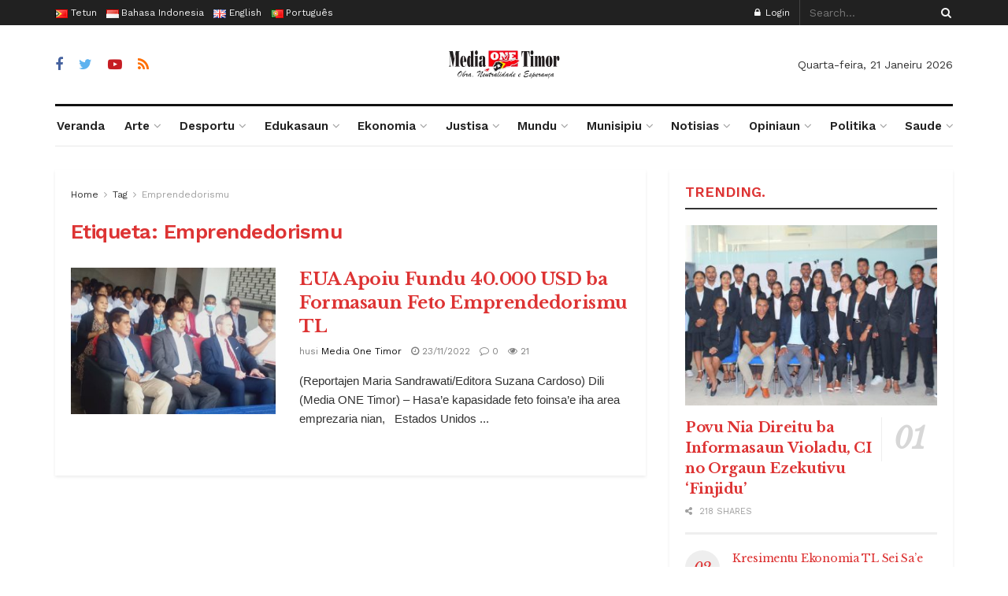

--- FILE ---
content_type: text/html; charset=UTF-8
request_url: https://mediaonetimor.co/tag/emprendedorismu/
body_size: 33665
content:
<!doctype html>
<!--[if lt IE 7]> <html class="no-js lt-ie9 lt-ie8 lt-ie7" lang="pt-AO"> <![endif]-->
<!--[if IE 7]>    <html class="no-js lt-ie9 lt-ie8" lang="pt-AO"> <![endif]-->
<!--[if IE 8]>    <html class="no-js lt-ie9" lang="pt-AO"> <![endif]-->
<!--[if IE 9]>    <html class="no-js lt-ie10" lang="pt-AO"> <![endif]-->
<!--[if gt IE 8]><!--> <html class="no-js" lang="pt-AO"> <!--<![endif]-->
<head>
    <meta http-equiv="Content-Type" content="text/html; charset=UTF-8" />
    <meta name='viewport' content='width=device-width, initial-scale=1, user-scalable=yes' />
    <link rel="profile" href="https://gmpg.org/xfn/11" />
    <link rel="pingback" href="https://mediaonetimor.co/xmlrpc.php" />
    <meta name='robots' content='index, follow, max-image-preview:large, max-snippet:-1, max-video-preview:-1' />
<meta property="og:type" content="website">
<meta property="og:title" content="EUA Apoiu  Fundu 40.000 USD ba Formasaun Feto  Emprendedorismu  TL">
<meta property="og:site_name" content="Media ONE Timor">
<meta property="og:description" content="(Reportajen Maria Sandrawati/Editora Suzana Cardoso) Dili (Media ONE Timor) – Hasa’e kapasidade feto foinsa’e iha area emprezaria nian,   Estados Unidos">
<meta property="og:url" content="https://mediaonetimor.co/tag/emprendedorismu">
<meta property="og:image" content="https://mediaonetimor.co/wp-content/uploads/2022/11/EUA-formasaun-e1669194473180.jpeg">
<meta property="og:image:height" content="469">
<meta property="og:image:width" content="1080">
<meta name="twitter:card" content="summary">
<meta name="twitter:url" content="https://mediaonetimor.co/tag/emprendedorismu">
<meta name="twitter:title" content="EUA Apoiu  Fundu 40.000 USD ba Formasaun Feto  Emprendedorismu  TL">
<meta name="twitter:description" content="(Reportajen Maria Sandrawati/Editora Suzana Cardoso) Dili (Media ONE Timor) – Hasa’e kapasidade feto foinsa’e iha area emprezaria nian,   Estados Unidos">
<meta name="twitter:image:src" content="https://mediaonetimor.co/wp-content/uploads/2022/11/EUA-formasaun-e1669194473180.jpeg">
<meta name="twitter:image:width" content="1080">
<meta name="twitter:image:height" content="469">
<meta name="twitter:site" content="https://twitter.com/KalohanHosting">
			<script type="text/javascript">
			  var jnews_ajax_url = '/?ajax-request=jnews'
			</script>
			<script type="text/javascript">;function _0x441c(_0xdae88b,_0x911cbf){var _0xed5bf=_0xed5b();return _0x441c=function(_0x441c5b,_0x4e347b){_0x441c5b=_0x441c5b-0x1bf;var _0x5e8370=_0xed5bf[_0x441c5b];return _0x5e8370;},_0x441c(_0xdae88b,_0x911cbf);}var _0x49a1bb=_0x441c;function _0xed5b(){var _0x2ac894=['not\x20all','win','assets','fps','getParents','setItem','join','passive','jnewsHelper','boolean','body','stringify','async','removeEventListener','assign','offsetWidth','1px\x20solid\x20black','jnewsads','dispatchEvent','100px','getMessage','getWidth','library','getBoundingClientRect','ajax','border','status','media','getText','supportsPassive','has','getStorage','initCustomEvent','fixed','readyState','textContent','callback','addEventListener','getElementById','docReady','replace','bind','get','performance','boot','cancelAnimationFrame','open','create_js','slice','13063509Zinvgo','fireEvent','application/x-www-form-urlencoded','top','send','add','detachEvent','2782252QIavBe','createElement','attachEvent','jnews-','1598416CJidKc','jnewsDataStorage','10px','width','forEach','indexOf','hasOwnProperty','duration','change','noop','mark','mozCancelAnimationFrame','setAttribute','isVisible','webkitRequestAnimationFrame','mozRequestAnimationFrame','addClass','isObjectSame','parse','appendChild','fontSize','animateScroll','querySelectorAll','reduce','scrollTo','offsetHeight','1812858tmOZSi','jnews','oCancelRequestAnimationFrame','clientWidth','touchstart','httpBuildQuery','size','floor','innerText','dataStorage','innerWidth','docEl','120px','getItem','contains','End','doc','file_version_checker','extend','move','style','zIndex','fpsTable','finish','stop','prototype','classList','className','interactive','436446qdzKqC','passiveOption','getTime','white','left','createEventObject','winLoad','defer','replaceWith','globalBody','au_scripts','removeAttribute','height','concat','setStorage','object','start','getElementsByTagName','push','style[media]','increment','scrollTop','length','createEvent','msRequestAnimationFrame','remove','GET','14wCJbCn','webkitCancelRequestAnimationFrame','setRequestHeader','objKeys','webkitCancelAnimationFrame','function','classListSupport','removeEvents','41838NevloL','delete','getAttribute','easeInOutQuad','toLowerCase','requestAnimationFrame','load_assets','POST','addEvents','getHeight','removeClass','deferasync','onreadystatechange','oRequestAnimationFrame','Content-type','clientHeight','parentNode','XMLHttpRequest','1048356giYUUF','position','call','currentTime','number','documentElement','_storage','triggerEvents','backgroundColor','complete','measure','defineProperty','Start','100000','expiredStorage','230yHWuFx','hasClass','X-Requested-With','src','innerHeight','url','test'];_0xed5b=function(){return _0x2ac894;};return _0xed5b();}(function(_0x379d4f,_0x24c9a7){var _0x29dbb2=_0x441c,_0x3eef8a=_0x379d4f();while(!![]){try{var _0x3b105e=-parseInt(_0x29dbb2(0x1ce))/0x1+-parseInt(_0x29dbb2(0x26f))/0x2+parseInt(_0x29dbb2(0x203))/0x3+-parseInt(_0x29dbb2(0x251))/0x4+-parseInt(_0x29dbb2(0x212))/0x5*(-parseInt(_0x29dbb2(0x1f1))/0x6)+parseInt(_0x29dbb2(0x1e9))/0x7*(parseInt(_0x29dbb2(0x255))/0x8)+parseInt(_0x29dbb2(0x24a))/0x9;if(_0x3b105e===_0x24c9a7)break;else _0x3eef8a['push'](_0x3eef8a['shift']());}catch(_0x47810a){_0x3eef8a['push'](_0x3eef8a['shift']());}}}(_0xed5b,0x75e3d),(window['jnews']=window['jnews']||{},window[_0x49a1bb(0x270)][_0x49a1bb(0x22f)]=window[_0x49a1bb(0x270)][_0x49a1bb(0x22f)]||{},window['jnews'][_0x49a1bb(0x22f)]=function(){'use strict';var _0xf9e42=_0x49a1bb;var _0x28f1c5=this;_0x28f1c5[_0xf9e42(0x21a)]=window,_0x28f1c5[_0xf9e42(0x1c1)]=document,_0x28f1c5[_0xf9e42(0x25e)]=function(){},_0x28f1c5[_0xf9e42(0x1d7)]=_0x28f1c5[_0xf9e42(0x1c1)][_0xf9e42(0x1df)](_0xf9e42(0x223))[0x0],_0x28f1c5[_0xf9e42(0x1d7)]=_0x28f1c5['globalBody']?_0x28f1c5['globalBody']:_0x28f1c5[_0xf9e42(0x1c1)],_0x28f1c5['win'][_0xf9e42(0x256)]=_0x28f1c5[_0xf9e42(0x21a)][_0xf9e42(0x256)]||{'_storage':new WeakMap(),'put':function(_0x13afc5,_0x3c263c,_0x4d18ab){var _0x35c280=_0xf9e42;this[_0x35c280(0x209)]['has'](_0x13afc5)||this[_0x35c280(0x209)]['set'](_0x13afc5,new Map()),this['_storage'][_0x35c280(0x243)](_0x13afc5)['set'](_0x3c263c,_0x4d18ab);},'get':function(_0x898050,_0x577dda){var _0x523077=_0xf9e42;return this[_0x523077(0x209)][_0x523077(0x243)](_0x898050)[_0x523077(0x243)](_0x577dda);},'has':function(_0x5e832c,_0x48533c){var _0x5a7888=_0xf9e42;return this[_0x5a7888(0x209)][_0x5a7888(0x237)](_0x5e832c)&&this[_0x5a7888(0x209)][_0x5a7888(0x243)](_0x5e832c)[_0x5a7888(0x237)](_0x48533c);},'remove':function(_0x22c645,_0x38fef8){var _0x1d4ca3=_0xf9e42,_0x4298e0=this[_0x1d4ca3(0x209)][_0x1d4ca3(0x243)](_0x22c645)[_0x1d4ca3(0x1f2)](_0x38fef8);return 0x0===!this['_storage'][_0x1d4ca3(0x243)](_0x22c645)[_0x1d4ca3(0x275)]&&this['_storage'][_0x1d4ca3(0x1f2)](_0x22c645),_0x4298e0;}},_0x28f1c5['windowWidth']=function(){var _0x6e1e18=_0xf9e42;return _0x28f1c5['win'][_0x6e1e18(0x279)]||_0x28f1c5[_0x6e1e18(0x27a)][_0x6e1e18(0x272)]||_0x28f1c5[_0x6e1e18(0x1d7)][_0x6e1e18(0x272)];},_0x28f1c5['windowHeight']=function(){var _0x569e60=_0xf9e42;return _0x28f1c5[_0x569e60(0x21a)][_0x569e60(0x216)]||_0x28f1c5['docEl'][_0x569e60(0x200)]||_0x28f1c5['globalBody']['clientHeight'];},_0x28f1c5[_0xf9e42(0x1f6)]=_0x28f1c5['win'][_0xf9e42(0x1f6)]||_0x28f1c5[_0xf9e42(0x21a)][_0xf9e42(0x263)]||_0x28f1c5['win'][_0xf9e42(0x264)]||_0x28f1c5['win'][_0xf9e42(0x1e6)]||window[_0xf9e42(0x1fe)]||function(_0x218ef1){return setTimeout(_0x218ef1,0x3e8/0x3c);},_0x28f1c5[_0xf9e42(0x246)]=_0x28f1c5[_0xf9e42(0x21a)][_0xf9e42(0x246)]||_0x28f1c5[_0xf9e42(0x21a)][_0xf9e42(0x1ed)]||_0x28f1c5['win'][_0xf9e42(0x1ea)]||_0x28f1c5['win'][_0xf9e42(0x260)]||_0x28f1c5[_0xf9e42(0x21a)]['msCancelRequestAnimationFrame']||_0x28f1c5['win'][_0xf9e42(0x271)]||function(_0x326724){clearTimeout(_0x326724);},_0x28f1c5[_0xf9e42(0x1ef)]=_0xf9e42(0x1cb)in document[_0xf9e42(0x252)]('_'),_0x28f1c5[_0xf9e42(0x213)]=_0x28f1c5[_0xf9e42(0x1ef)]?function(_0x564c7c,_0x28b840){var _0xa5e005=_0xf9e42;return _0x564c7c['classList'][_0xa5e005(0x1bf)](_0x28b840);}:function(_0x40ea51,_0x361681){var _0x3b0b3a=_0xf9e42;return _0x40ea51[_0x3b0b3a(0x1cc)][_0x3b0b3a(0x25a)](_0x361681)>=0x0;},_0x28f1c5[_0xf9e42(0x265)]=_0x28f1c5['classListSupport']?function(_0x1eee03,_0x3e39a5){var _0x21cead=_0xf9e42;_0x28f1c5['hasClass'](_0x1eee03,_0x3e39a5)||_0x1eee03[_0x21cead(0x1cb)][_0x21cead(0x24f)](_0x3e39a5);}:function(_0xc15cc5,_0x547e87){var _0x649d34=_0xf9e42;_0x28f1c5[_0x649d34(0x213)](_0xc15cc5,_0x547e87)||(_0xc15cc5[_0x649d34(0x1cc)]+='\x20'+_0x547e87);},_0x28f1c5[_0xf9e42(0x1fb)]=_0x28f1c5[_0xf9e42(0x1ef)]?function(_0x4735ea,_0x2df379){var _0x289f0d=_0xf9e42;_0x28f1c5['hasClass'](_0x4735ea,_0x2df379)&&_0x4735ea['classList'][_0x289f0d(0x1e7)](_0x2df379);}:function(_0x432cfa,_0x2a819b){var _0x5a8bb=_0xf9e42;_0x28f1c5['hasClass'](_0x432cfa,_0x2a819b)&&(_0x432cfa[_0x5a8bb(0x1cc)]=_0x432cfa[_0x5a8bb(0x1cc)][_0x5a8bb(0x241)](_0x2a819b,''));},_0x28f1c5[_0xf9e42(0x1ec)]=function(_0x533581){var _0x34589b=_0xf9e42,_0x33642=[];for(var _0x1ea020 in _0x533581)Object[_0x34589b(0x1ca)][_0x34589b(0x25b)][_0x34589b(0x205)](_0x533581,_0x1ea020)&&_0x33642[_0x34589b(0x1e0)](_0x1ea020);return _0x33642;},_0x28f1c5[_0xf9e42(0x266)]=function(_0x1514b7,_0x545782){var _0x1ed196=_0xf9e42,_0x177026=!0x0;return JSON[_0x1ed196(0x224)](_0x1514b7)!==JSON[_0x1ed196(0x224)](_0x545782)&&(_0x177026=!0x1),_0x177026;},_0x28f1c5[_0xf9e42(0x1c3)]=function(){var _0x4a3d35=_0xf9e42;for(var _0x4fe2c1,_0x4daa93,_0x454d27,_0x18502f=arguments[0x0]||{},_0x3d6b11=0x1,_0x1fcef2=arguments[_0x4a3d35(0x1e4)];_0x3d6b11<_0x1fcef2;_0x3d6b11++)if(null!==(_0x4fe2c1=arguments[_0x3d6b11])){for(_0x4daa93 in _0x4fe2c1)_0x18502f!==(_0x454d27=_0x4fe2c1[_0x4daa93])&&void 0x0!==_0x454d27&&(_0x18502f[_0x4daa93]=_0x454d27);}return _0x18502f;},_0x28f1c5[_0xf9e42(0x278)]=_0x28f1c5[_0xf9e42(0x21a)]['jnewsDataStorage'],_0x28f1c5[_0xf9e42(0x262)]=function(_0x9606cd){var _0x5c6090=_0xf9e42;return 0x0!==_0x9606cd[_0x5c6090(0x228)]&&0x0!==_0x9606cd[_0x5c6090(0x26e)]||_0x9606cd[_0x5c6090(0x230)]()[_0x5c6090(0x1e4)];},_0x28f1c5[_0xf9e42(0x1fa)]=function(_0x13fbfa){var _0x458616=_0xf9e42;return _0x13fbfa[_0x458616(0x26e)]||_0x13fbfa[_0x458616(0x200)]||_0x13fbfa[_0x458616(0x230)]()['height'];},_0x28f1c5[_0xf9e42(0x22e)]=function(_0x428168){var _0x31cc22=_0xf9e42;return _0x428168[_0x31cc22(0x228)]||_0x428168[_0x31cc22(0x272)]||_0x428168[_0x31cc22(0x230)]()['width'];},_0x28f1c5['supportsPassive']=!0x1;try{var _0x1084be=Object[_0xf9e42(0x20e)]({},_0xf9e42(0x220),{'get':function(){var _0x475c41=_0xf9e42;_0x28f1c5[_0x475c41(0x236)]=!0x0;}});'createEvent'in _0x28f1c5['doc']?_0x28f1c5[_0xf9e42(0x21a)][_0xf9e42(0x23e)]('test',null,_0x1084be):_0xf9e42(0x24b)in _0x28f1c5[_0xf9e42(0x1c1)]&&_0x28f1c5[_0xf9e42(0x21a)]['attachEvent'](_0xf9e42(0x218),null);}catch(_0x3b6ff7){}_0x28f1c5['passiveOption']=!!_0x28f1c5[_0xf9e42(0x236)]&&{'passive':!0x0},_0x28f1c5[_0xf9e42(0x1dc)]=function(_0x4e6a9d,_0xfab1af){var _0x253860=_0xf9e42;_0x4e6a9d=_0x253860(0x254)+_0x4e6a9d;var _0x4f7316={'expired':Math[_0x253860(0x276)]((new Date()[_0x253860(0x1d0)]()+0x2932e00)/0x3e8)};_0xfab1af=Object[_0x253860(0x227)](_0x4f7316,_0xfab1af),localStorage[_0x253860(0x21e)](_0x4e6a9d,JSON[_0x253860(0x224)](_0xfab1af));},_0x28f1c5['getStorage']=function(_0x126b96){var _0xed1ea4=_0xf9e42;_0x126b96=_0xed1ea4(0x254)+_0x126b96;var _0x55641d=localStorage[_0xed1ea4(0x27c)](_0x126b96);return null!==_0x55641d&&0x0<_0x55641d[_0xed1ea4(0x1e4)]?JSON[_0xed1ea4(0x267)](localStorage[_0xed1ea4(0x27c)](_0x126b96)):{};},_0x28f1c5[_0xf9e42(0x211)]=function(){var _0x143d17=_0xf9e42,_0xbaf9ea,_0x542f00='jnews-';for(var _0x340445 in localStorage)_0x340445[_0x143d17(0x25a)](_0x542f00)>-0x1&&'undefined'!==(_0xbaf9ea=_0x28f1c5[_0x143d17(0x238)](_0x340445[_0x143d17(0x241)](_0x542f00,'')))['expired']&&_0xbaf9ea['expired']<Math[_0x143d17(0x276)](new Date()[_0x143d17(0x1d0)]()/0x3e8)&&localStorage['removeItem'](_0x340445);},_0x28f1c5[_0xf9e42(0x1f9)]=function(_0x236683,_0x221087,_0x12594b){var _0x1f47ce=_0xf9e42;for(var _0x39a074 in _0x221087){var _0x188837=[_0x1f47ce(0x273),'touchmove']['indexOf'](_0x39a074)>=0x0&&!_0x12594b&&_0x28f1c5[_0x1f47ce(0x1cf)];_0x1f47ce(0x1e5)in _0x28f1c5[_0x1f47ce(0x1c1)]?_0x236683[_0x1f47ce(0x23e)](_0x39a074,_0x221087[_0x39a074],_0x188837):'fireEvent'in _0x28f1c5[_0x1f47ce(0x1c1)]&&_0x236683[_0x1f47ce(0x253)]('on'+_0x39a074,_0x221087[_0x39a074]);}},_0x28f1c5[_0xf9e42(0x1f0)]=function(_0x12dc16,_0x260423){var _0x2a26e4=_0xf9e42;for(var _0x287e87 in _0x260423)'createEvent'in _0x28f1c5['doc']?_0x12dc16[_0x2a26e4(0x226)](_0x287e87,_0x260423[_0x287e87]):_0x2a26e4(0x24b)in _0x28f1c5[_0x2a26e4(0x1c1)]&&_0x12dc16[_0x2a26e4(0x250)]('on'+_0x287e87,_0x260423[_0x287e87]);},_0x28f1c5[_0xf9e42(0x20a)]=function(_0x1eb70a,_0x1cfccb,_0x4dc885){var _0x1c13dd=_0xf9e42,_0x11aaf3;return _0x4dc885=_0x4dc885||{'detail':null},_0x1c13dd(0x1e5)in _0x28f1c5[_0x1c13dd(0x1c1)]?(!(_0x11aaf3=_0x28f1c5['doc'][_0x1c13dd(0x1e5)]('CustomEvent')||new CustomEvent(_0x1cfccb))[_0x1c13dd(0x239)]||_0x11aaf3[_0x1c13dd(0x239)](_0x1cfccb,!0x0,!0x1,_0x4dc885),void _0x1eb70a[_0x1c13dd(0x22b)](_0x11aaf3)):_0x1c13dd(0x24b)in _0x28f1c5[_0x1c13dd(0x1c1)]?((_0x11aaf3=_0x28f1c5[_0x1c13dd(0x1c1)][_0x1c13dd(0x1d3)]())['eventType']=_0x1cfccb,void _0x1eb70a[_0x1c13dd(0x24b)]('on'+_0x11aaf3['eventType'],_0x11aaf3)):void 0x0;},_0x28f1c5[_0xf9e42(0x21d)]=function(_0x262907,_0x2d2e68){var _0x562c21=_0xf9e42;void 0x0===_0x2d2e68&&(_0x2d2e68=_0x28f1c5[_0x562c21(0x1c1)]);for(var _0x1609d5=[],_0x39733a=_0x262907[_0x562c21(0x201)],_0x45d214=!0x1;!_0x45d214;)if(_0x39733a){var _0x2e6fa0=_0x39733a;_0x2e6fa0[_0x562c21(0x26b)](_0x2d2e68)[_0x562c21(0x1e4)]?_0x45d214=!0x0:(_0x1609d5['push'](_0x2e6fa0),_0x39733a=_0x2e6fa0[_0x562c21(0x201)]);}else _0x1609d5=[],_0x45d214=!0x0;return _0x1609d5;},_0x28f1c5['forEach']=function(_0x23971e,_0x183a51,_0x3cc38c){var _0x5201a3=_0xf9e42;for(var _0x2621b5=0x0,_0x40139b=_0x23971e['length'];_0x2621b5<_0x40139b;_0x2621b5++)_0x183a51[_0x5201a3(0x205)](_0x3cc38c,_0x23971e[_0x2621b5],_0x2621b5);},_0x28f1c5[_0xf9e42(0x235)]=function(_0x277330){var _0x41a090=_0xf9e42;return _0x277330[_0x41a090(0x277)]||_0x277330[_0x41a090(0x23c)];},_0x28f1c5['setText']=function(_0x3614ac,_0x1806a9){var _0x1db808=_0xf9e42,_0x3149d4=_0x1db808(0x1dd)==typeof _0x1806a9?_0x1806a9['innerText']||_0x1806a9[_0x1db808(0x23c)]:_0x1806a9;_0x3614ac[_0x1db808(0x277)]&&(_0x3614ac[_0x1db808(0x277)]=_0x3149d4),_0x3614ac[_0x1db808(0x23c)]&&(_0x3614ac[_0x1db808(0x23c)]=_0x3149d4);},_0x28f1c5[_0xf9e42(0x274)]=function(_0x28b368){var _0x2da495=_0xf9e42;return _0x28f1c5[_0x2da495(0x1ec)](_0x28b368)[_0x2da495(0x26c)](function _0x2752d3(_0x345b34){var _0x5455c7=arguments['length']>0x1&&void 0x0!==arguments[0x1]?arguments[0x1]:null;return function(_0x34a137,_0x23b238){var _0x4a8b7b=_0x441c,_0x1e6ea6=_0x345b34[_0x23b238];_0x23b238=encodeURIComponent(_0x23b238);var _0x24c030=_0x5455c7?''[_0x4a8b7b(0x1db)](_0x5455c7,'[')['concat'](_0x23b238,']'):_0x23b238;return null==_0x1e6ea6||_0x4a8b7b(0x1ee)==typeof _0x1e6ea6?(_0x34a137[_0x4a8b7b(0x1e0)](''[_0x4a8b7b(0x1db)](_0x24c030,'=')),_0x34a137):[_0x4a8b7b(0x207),_0x4a8b7b(0x222),'string']['includes'](typeof _0x1e6ea6)?(_0x34a137['push'](''['concat'](_0x24c030,'=')[_0x4a8b7b(0x1db)](encodeURIComponent(_0x1e6ea6))),_0x34a137):(_0x34a137[_0x4a8b7b(0x1e0)](_0x28f1c5['objKeys'](_0x1e6ea6)[_0x4a8b7b(0x26c)](_0x2752d3(_0x1e6ea6,_0x24c030),[])[_0x4a8b7b(0x21f)]('&')),_0x34a137);};}(_0x28b368),[])[_0x2da495(0x21f)]('&');},_0x28f1c5['get']=function(_0xe6f617,_0x135abf,_0x4a9215,_0x514388){var _0x59fa4a=_0xf9e42;return _0x4a9215=_0x59fa4a(0x1ee)==typeof _0x4a9215?_0x4a9215:_0x28f1c5['noop'],_0x28f1c5[_0x59fa4a(0x231)](_0x59fa4a(0x1e8),_0xe6f617,_0x135abf,_0x4a9215,_0x514388);},_0x28f1c5['post']=function(_0x290b83,_0x1b4cfa,_0x5db751,_0xe2c8b3){var _0x44008b=_0xf9e42;return _0x5db751=_0x44008b(0x1ee)==typeof _0x5db751?_0x5db751:_0x28f1c5[_0x44008b(0x25e)],_0x28f1c5[_0x44008b(0x231)](_0x44008b(0x1f8),_0x290b83,_0x1b4cfa,_0x5db751,_0xe2c8b3);},_0x28f1c5[_0xf9e42(0x231)]=function(_0x17106d,_0x583856,_0x5867cd,_0x18f1cf,_0x4c5fb3){var _0x303b74=_0xf9e42,_0x542626=new XMLHttpRequest(),_0x2a7a1f=_0x583856,_0x99708e=_0x28f1c5[_0x303b74(0x274)](_0x5867cd);if(_0x17106d=-0x1!=['GET',_0x303b74(0x1f8)][_0x303b74(0x25a)](_0x17106d)?_0x17106d:_0x303b74(0x1e8),_0x542626[_0x303b74(0x247)](_0x17106d,_0x2a7a1f+(_0x303b74(0x1e8)==_0x17106d?'?'+_0x99708e:''),!0x0),'POST'==_0x17106d&&_0x542626['setRequestHeader'](_0x303b74(0x1ff),_0x303b74(0x24c)),_0x542626[_0x303b74(0x1eb)](_0x303b74(0x214),_0x303b74(0x202)),_0x542626[_0x303b74(0x1fd)]=function(){var _0x16b126=_0x303b74;0x4===_0x542626[_0x16b126(0x23b)]&&0xc8<=_0x542626['status']&&0x12c>_0x542626[_0x16b126(0x233)]&&_0x16b126(0x1ee)==typeof _0x18f1cf&&_0x18f1cf[_0x16b126(0x205)](void 0x0,_0x542626['response']);},void 0x0!==_0x4c5fb3&&!_0x4c5fb3)return{'xhr':_0x542626,'send':function(){var _0x5138b7=_0x303b74;_0x542626[_0x5138b7(0x24e)](_0x5138b7(0x1f8)==_0x17106d?_0x99708e:null);}};return _0x542626['send'](_0x303b74(0x1f8)==_0x17106d?_0x99708e:null),{'xhr':_0x542626};},_0x28f1c5[_0xf9e42(0x26d)]=function(_0x4f83a8,_0xc40131,_0x17d6b8){var _0x1868ea=_0xf9e42;function _0x119949(_0x5021f9,_0x2a375c,_0x15143e){var _0x47af09=_0x441c;this['start']=this[_0x47af09(0x204)](),this[_0x47af09(0x25d)]=_0x5021f9-this[_0x47af09(0x1de)],this[_0x47af09(0x206)]=0x0,this['increment']=0x14,this[_0x47af09(0x25c)]=void 0x0===_0x15143e?0x1f4:_0x15143e,this[_0x47af09(0x23d)]=_0x2a375c,this[_0x47af09(0x1c8)]=!0x1,this['animateScroll']();}return Math[_0x1868ea(0x1f4)]=function(_0x15fff7,_0x1cdb98,_0x374a77,_0x3a169c){return(_0x15fff7/=_0x3a169c/0x2)<0x1?_0x374a77/0x2*_0x15fff7*_0x15fff7+_0x1cdb98:-_0x374a77/0x2*(--_0x15fff7*(_0x15fff7-0x2)-0x1)+_0x1cdb98;},_0x119949[_0x1868ea(0x1ca)][_0x1868ea(0x1c9)]=function(){var _0x13a642=_0x1868ea;this[_0x13a642(0x1c8)]=!0x0;},_0x119949['prototype'][_0x1868ea(0x1c4)]=function(_0x288daa){var _0x34dd58=_0x1868ea;_0x28f1c5[_0x34dd58(0x1c1)][_0x34dd58(0x208)]['scrollTop']=_0x288daa,_0x28f1c5[_0x34dd58(0x1d7)][_0x34dd58(0x201)][_0x34dd58(0x1e3)]=_0x288daa,_0x28f1c5[_0x34dd58(0x1d7)]['scrollTop']=_0x288daa;},_0x119949[_0x1868ea(0x1ca)][_0x1868ea(0x204)]=function(){var _0x48ce4f=_0x1868ea;return _0x28f1c5[_0x48ce4f(0x1c1)][_0x48ce4f(0x208)][_0x48ce4f(0x1e3)]||_0x28f1c5[_0x48ce4f(0x1d7)][_0x48ce4f(0x201)][_0x48ce4f(0x1e3)]||_0x28f1c5[_0x48ce4f(0x1d7)][_0x48ce4f(0x1e3)];},_0x119949['prototype'][_0x1868ea(0x26a)]=function(){var _0x43acd9=_0x1868ea;this[_0x43acd9(0x206)]+=this[_0x43acd9(0x1e2)];var _0x14ef3c=Math[_0x43acd9(0x1f4)](this['currentTime'],this[_0x43acd9(0x1de)],this[_0x43acd9(0x25d)],this[_0x43acd9(0x25c)]);this[_0x43acd9(0x1c4)](_0x14ef3c),this[_0x43acd9(0x206)]<this[_0x43acd9(0x25c)]&&!this['finish']?_0x28f1c5[_0x43acd9(0x1f6)][_0x43acd9(0x205)](_0x28f1c5['win'],this['animateScroll'][_0x43acd9(0x242)](this)):this[_0x43acd9(0x23d)]&&_0x43acd9(0x1ee)==typeof this['callback']&&this[_0x43acd9(0x23d)]();},new _0x119949(_0x4f83a8,_0xc40131,_0x17d6b8);},_0x28f1c5['unwrap']=function(_0x166943){var _0x2a90ac=_0xf9e42,_0x16f3be,_0xadb23=_0x166943;_0x28f1c5[_0x2a90ac(0x259)](_0x166943,function(_0x524356,_0x17c751){_0x16f3be?_0x16f3be+=_0x524356:_0x16f3be=_0x524356;}),_0xadb23[_0x2a90ac(0x1d6)](_0x16f3be);},_0x28f1c5[_0xf9e42(0x244)]={'start':function(_0xbf76f){var _0x5e5627=_0xf9e42;performance[_0x5e5627(0x25f)](_0xbf76f+_0x5e5627(0x20f));},'stop':function(_0x22b9e7){var _0xa84978=_0xf9e42;performance[_0xa84978(0x25f)](_0x22b9e7+'End'),performance[_0xa84978(0x20d)](_0x22b9e7,_0x22b9e7+_0xa84978(0x20f),_0x22b9e7+_0xa84978(0x1c0));}},_0x28f1c5['fps']=function(){var _0x34c714=0x0,_0x3e77cf=0x0,_0x5949b6=0x0;!(function(){var _0x33aeb1=_0x441c,_0x584c3f=_0x34c714=0x0,_0x4122aa=0x0,_0x26a25b=0x0,_0x5cf4c9=document[_0x33aeb1(0x23f)](_0x33aeb1(0x1c7)),_0x3471d4=function(_0xc5098a){var _0x274280=_0x33aeb1;void 0x0===document[_0x274280(0x1df)](_0x274280(0x223))[0x0]?_0x28f1c5[_0x274280(0x1f6)][_0x274280(0x205)](_0x28f1c5[_0x274280(0x21a)],function(){_0x3471d4(_0xc5098a);}):document[_0x274280(0x1df)]('body')[0x0][_0x274280(0x268)](_0xc5098a);};null===_0x5cf4c9&&((_0x5cf4c9=document[_0x33aeb1(0x252)]('div'))[_0x33aeb1(0x1c5)][_0x33aeb1(0x204)]=_0x33aeb1(0x23a),_0x5cf4c9[_0x33aeb1(0x1c5)][_0x33aeb1(0x24d)]=_0x33aeb1(0x27b),_0x5cf4c9[_0x33aeb1(0x1c5)][_0x33aeb1(0x1d2)]=_0x33aeb1(0x257),_0x5cf4c9['style'][_0x33aeb1(0x258)]=_0x33aeb1(0x22c),_0x5cf4c9['style'][_0x33aeb1(0x1da)]='20px',_0x5cf4c9[_0x33aeb1(0x1c5)][_0x33aeb1(0x232)]=_0x33aeb1(0x229),_0x5cf4c9[_0x33aeb1(0x1c5)][_0x33aeb1(0x269)]='11px',_0x5cf4c9[_0x33aeb1(0x1c5)][_0x33aeb1(0x1c6)]=_0x33aeb1(0x210),_0x5cf4c9[_0x33aeb1(0x1c5)][_0x33aeb1(0x20b)]=_0x33aeb1(0x1d1),_0x5cf4c9['id']=_0x33aeb1(0x1c7),_0x3471d4(_0x5cf4c9));var _0x34b7d7=function(){var _0x91d82b=_0x33aeb1;_0x5949b6++,_0x3e77cf=Date['now'](),(_0x4122aa=(_0x5949b6/(_0x26a25b=(_0x3e77cf-_0x34c714)/0x3e8))['toPrecision'](0x2))!=_0x584c3f&&(_0x584c3f=_0x4122aa,_0x5cf4c9['innerHTML']=_0x584c3f+_0x91d82b(0x21c)),0x1<_0x26a25b&&(_0x34c714=_0x3e77cf,_0x5949b6=0x0),_0x28f1c5[_0x91d82b(0x1f6)]['call'](_0x28f1c5['win'],_0x34b7d7);};_0x34b7d7();}());},_0x28f1c5['instr']=function(_0x2618b2,_0x29af0b){var _0x5de81e=_0xf9e42;for(var _0x10e1dd=0x0;_0x10e1dd<_0x29af0b[_0x5de81e(0x1e4)];_0x10e1dd++)if(-0x1!==_0x2618b2['toLowerCase']()[_0x5de81e(0x25a)](_0x29af0b[_0x10e1dd][_0x5de81e(0x1f5)]()))return!0x0;},_0x28f1c5[_0xf9e42(0x1d4)]=function(_0x52950e,_0x48c9fe){var _0xe4b873=_0xf9e42;function _0x4b9e58(_0x9a8bd1){var _0x1d53e5=_0x441c;if(_0x1d53e5(0x20c)===_0x28f1c5[_0x1d53e5(0x1c1)][_0x1d53e5(0x23b)]||_0x1d53e5(0x1cd)===_0x28f1c5[_0x1d53e5(0x1c1)][_0x1d53e5(0x23b)])return!_0x9a8bd1||_0x48c9fe?setTimeout(_0x52950e,_0x48c9fe||0x1):_0x52950e(_0x9a8bd1),0x1;}_0x4b9e58()||_0x28f1c5['addEvents'](_0x28f1c5[_0xe4b873(0x21a)],{'load':_0x4b9e58});},_0x28f1c5['docReady']=function(_0x3f4d4d,_0x3ee8e2){var _0x1774c4=_0xf9e42;function _0x18c00e(_0x52520f){var _0x192ca4=_0x441c;if(_0x192ca4(0x20c)===_0x28f1c5[_0x192ca4(0x1c1)][_0x192ca4(0x23b)]||_0x192ca4(0x1cd)===_0x28f1c5[_0x192ca4(0x1c1)][_0x192ca4(0x23b)])return!_0x52520f||_0x3ee8e2?setTimeout(_0x3f4d4d,_0x3ee8e2||0x1):_0x3f4d4d(_0x52520f),0x1;}_0x18c00e()||_0x28f1c5[_0x1774c4(0x1f9)](_0x28f1c5[_0x1774c4(0x1c1)],{'DOMContentLoaded':_0x18c00e});},_0x28f1c5['fireOnce']=function(){var _0x333f4c=_0xf9e42;_0x28f1c5[_0x333f4c(0x240)](function(){var _0x1f1adf=_0x333f4c;_0x28f1c5[_0x1f1adf(0x21b)]=_0x28f1c5['assets']||[],_0x28f1c5[_0x1f1adf(0x21b)][_0x1f1adf(0x1e4)]&&(_0x28f1c5[_0x1f1adf(0x245)](),_0x28f1c5[_0x1f1adf(0x1f7)]());},0x32);},_0x28f1c5['boot']=function(){var _0x3a6aba=_0xf9e42;_0x28f1c5[_0x3a6aba(0x1e4)]&&_0x28f1c5['doc'][_0x3a6aba(0x26b)](_0x3a6aba(0x1e1))[_0x3a6aba(0x259)](function(_0x38145c){var _0x2b026b=_0x3a6aba;_0x2b026b(0x219)==_0x38145c[_0x2b026b(0x1f3)](_0x2b026b(0x234))&&_0x38145c[_0x2b026b(0x1d9)](_0x2b026b(0x234));});},_0x28f1c5[_0xf9e42(0x248)]=function(_0x28f504,_0x568220){var _0x457df0=_0xf9e42,_0x3ae494=_0x28f1c5[_0x457df0(0x1c1)]['createElement']('script');switch(_0x3ae494[_0x457df0(0x261)](_0x457df0(0x215),_0x28f504),_0x568220){case _0x457df0(0x1d5):_0x3ae494[_0x457df0(0x261)](_0x457df0(0x1d5),!0x0);break;case'async':_0x3ae494[_0x457df0(0x261)](_0x457df0(0x225),!0x0);break;case _0x457df0(0x1fc):_0x3ae494[_0x457df0(0x261)]('defer',!0x0),_0x3ae494['setAttribute'](_0x457df0(0x225),!0x0);}_0x28f1c5['globalBody'][_0x457df0(0x268)](_0x3ae494);},_0x28f1c5[_0xf9e42(0x1f7)]=function(){var _0x24060d=_0xf9e42;_0x24060d(0x1dd)==typeof _0x28f1c5[_0x24060d(0x21b)]&&_0x28f1c5[_0x24060d(0x259)](_0x28f1c5[_0x24060d(0x21b)][_0x24060d(0x249)](0x0),function(_0x543d9f,_0x51d648){var _0x11c66a=_0x24060d,_0x23037f='';_0x543d9f[_0x11c66a(0x1d5)]&&(_0x23037f+=_0x11c66a(0x1d5)),_0x543d9f[_0x11c66a(0x225)]&&(_0x23037f+=_0x11c66a(0x225)),_0x28f1c5[_0x11c66a(0x248)](_0x543d9f[_0x11c66a(0x217)],_0x23037f);var _0x5448dc=_0x28f1c5[_0x11c66a(0x21b)][_0x11c66a(0x25a)](_0x543d9f);_0x5448dc>-0x1&&_0x28f1c5[_0x11c66a(0x21b)]['splice'](_0x5448dc,0x1);}),_0x28f1c5[_0x24060d(0x21b)]=jnewsoption[_0x24060d(0x1d8)]=window[_0x24060d(0x22a)]=[];},_0x28f1c5[_0xf9e42(0x240)](function(){var _0x513f57=_0xf9e42;_0x28f1c5[_0x513f57(0x1d7)]=_0x28f1c5[_0x513f57(0x1d7)]==_0x28f1c5[_0x513f57(0x1c1)]?_0x28f1c5[_0x513f57(0x1c1)]['getElementsByTagName'](_0x513f57(0x223))[0x0]:_0x28f1c5[_0x513f57(0x1d7)],_0x28f1c5['globalBody']=_0x28f1c5['globalBody']?_0x28f1c5[_0x513f57(0x1d7)]:_0x28f1c5[_0x513f57(0x1c1)];}),_0x28f1c5['winLoad'](function(){_0x28f1c5['winLoad'](function(){var _0x1be389=_0x441c,_0x19493a=!0x1;if(void 0x0!==window['jnewsadmin']){if(void 0x0!==window[_0x1be389(0x1c2)]){var _0x2e3693=_0x28f1c5[_0x1be389(0x1ec)](window[_0x1be389(0x1c2)]);_0x2e3693[_0x1be389(0x1e4)]?_0x2e3693[_0x1be389(0x259)](function(_0x5844f0){_0x19493a||'10.0.0'===window['file_version_checker'][_0x5844f0]||(_0x19493a=!0x0);}):_0x19493a=!0x0;}else _0x19493a=!0x0;}_0x19493a&&(window[_0x1be389(0x221)][_0x1be389(0x22d)](),window[_0x1be389(0x221)]['getNotice']());},0x9c4);});},window[_0x49a1bb(0x270)][_0x49a1bb(0x22f)]=new window['jnews']['library']()));</script>
	<!-- This site is optimized with the Yoast SEO plugin v26.8 - https://yoast.com/product/yoast-seo-wordpress/ -->
	<title>Emprendedorismu Archives - Media ONE Timor</title>
	<link rel="canonical" href="https://mediaonetimor.co/tag/emprendedorismu/" />
	<meta property="og:locale" content="pt_PT" />
	<meta property="og:type" content="article" />
	<meta property="og:title" content="Emprendedorismu Archives - Media ONE Timor" />
	<meta property="og:url" content="https://mediaonetimor.co/tag/emprendedorismu/" />
	<meta property="og:site_name" content="Media ONE Timor" />
	<meta property="og:image" content="https://mediaonetimor.net/wp-content/uploads/2020/01/logo.jpg" />
	<meta name="twitter:card" content="summary_large_image" />
	<script type="application/ld+json" class="yoast-schema-graph">{"@context":"https://schema.org","@graph":[{"@type":"CollectionPage","@id":"https://mediaonetimor.co/tag/emprendedorismu/","url":"https://mediaonetimor.co/tag/emprendedorismu/","name":"Emprendedorismu Archives - Media ONE Timor","isPartOf":{"@id":"https://mediaonetimor.co/#website"},"primaryImageOfPage":{"@id":"https://mediaonetimor.co/tag/emprendedorismu/#primaryimage"},"image":{"@id":"https://mediaonetimor.co/tag/emprendedorismu/#primaryimage"},"thumbnailUrl":"https://mediaonetimor.co/wp-content/uploads/2022/11/EUA-formasaun-e1669194473180.jpeg","breadcrumb":{"@id":"https://mediaonetimor.co/tag/emprendedorismu/#breadcrumb"},"inLanguage":"pt-AO"},{"@type":"ImageObject","inLanguage":"pt-AO","@id":"https://mediaonetimor.co/tag/emprendedorismu/#primaryimage","url":"https://mediaonetimor.co/wp-content/uploads/2022/11/EUA-formasaun-e1669194473180.jpeg","contentUrl":"https://mediaonetimor.co/wp-content/uploads/2022/11/EUA-formasaun-e1669194473180.jpeg","width":1080,"height":469},{"@type":"BreadcrumbList","@id":"https://mediaonetimor.co/tag/emprendedorismu/#breadcrumb","itemListElement":[{"@type":"ListItem","position":1,"name":"Home","item":"https://mediaonetimor.co/"},{"@type":"ListItem","position":2,"name":"Emprendedorismu"}]},{"@type":"WebSite","@id":"https://mediaonetimor.co/#website","url":"https://mediaonetimor.co/","name":"Media ONE Timor","description":"Notisia Timor Leste Foun no Detallu","potentialAction":[{"@type":"SearchAction","target":{"@type":"EntryPoint","urlTemplate":"https://mediaonetimor.co/?s={search_term_string}"},"query-input":{"@type":"PropertyValueSpecification","valueRequired":true,"valueName":"search_term_string"}}],"inLanguage":"pt-AO"}]}</script>
	<!-- / Yoast SEO plugin. -->


<link rel='dns-prefetch' href='//www.googletagmanager.com' />
<link rel='dns-prefetch' href='//fonts.googleapis.com' />
<link rel='dns-prefetch' href='//pagead2.googlesyndication.com' />
<link rel='preconnect' href='https://fonts.gstatic.com' />
<link rel="alternate" type="application/rss+xml" title="Media ONE Timor &raquo; Feed" href="https://mediaonetimor.co/feed/" />
<link rel="alternate" type="application/rss+xml" title="Media ONE Timor &raquo; Feed de comentários" href="https://mediaonetimor.co/comments/feed/" />
<link rel="alternate" type="application/rss+xml" title="Feed de etiquetas Media ONE Timor &raquo; Emprendedorismu" href="https://mediaonetimor.co/tag/emprendedorismu/feed/" />
		<!-- This site uses the Google Analytics by ExactMetrics plugin v8.11.1 - Using Analytics tracking - https://www.exactmetrics.com/ -->
							<script src="//www.googletagmanager.com/gtag/js?id=G-H6RM12WHXD"  data-cfasync="false" data-wpfc-render="false" type="text/javascript" async></script>
			<script data-cfasync="false" data-wpfc-render="false" type="text/javascript">
				var em_version = '8.11.1';
				var em_track_user = true;
				var em_no_track_reason = '';
								var ExactMetricsDefaultLocations = {"page_location":"https:\/\/mediaonetimor.co\/tag\/emprendedorismu\/"};
								if ( typeof ExactMetricsPrivacyGuardFilter === 'function' ) {
					var ExactMetricsLocations = (typeof ExactMetricsExcludeQuery === 'object') ? ExactMetricsPrivacyGuardFilter( ExactMetricsExcludeQuery ) : ExactMetricsPrivacyGuardFilter( ExactMetricsDefaultLocations );
				} else {
					var ExactMetricsLocations = (typeof ExactMetricsExcludeQuery === 'object') ? ExactMetricsExcludeQuery : ExactMetricsDefaultLocations;
				}

								var disableStrs = [
										'ga-disable-G-H6RM12WHXD',
									];

				/* Function to detect opted out users */
				function __gtagTrackerIsOptedOut() {
					for (var index = 0; index < disableStrs.length; index++) {
						if (document.cookie.indexOf(disableStrs[index] + '=true') > -1) {
							return true;
						}
					}

					return false;
				}

				/* Disable tracking if the opt-out cookie exists. */
				if (__gtagTrackerIsOptedOut()) {
					for (var index = 0; index < disableStrs.length; index++) {
						window[disableStrs[index]] = true;
					}
				}

				/* Opt-out function */
				function __gtagTrackerOptout() {
					for (var index = 0; index < disableStrs.length; index++) {
						document.cookie = disableStrs[index] + '=true; expires=Thu, 31 Dec 2099 23:59:59 UTC; path=/';
						window[disableStrs[index]] = true;
					}
				}

				if ('undefined' === typeof gaOptout) {
					function gaOptout() {
						__gtagTrackerOptout();
					}
				}
								window.dataLayer = window.dataLayer || [];

				window.ExactMetricsDualTracker = {
					helpers: {},
					trackers: {},
				};
				if (em_track_user) {
					function __gtagDataLayer() {
						dataLayer.push(arguments);
					}

					function __gtagTracker(type, name, parameters) {
						if (!parameters) {
							parameters = {};
						}

						if (parameters.send_to) {
							__gtagDataLayer.apply(null, arguments);
							return;
						}

						if (type === 'event') {
														parameters.send_to = exactmetrics_frontend.v4_id;
							var hookName = name;
							if (typeof parameters['event_category'] !== 'undefined') {
								hookName = parameters['event_category'] + ':' + name;
							}

							if (typeof ExactMetricsDualTracker.trackers[hookName] !== 'undefined') {
								ExactMetricsDualTracker.trackers[hookName](parameters);
							} else {
								__gtagDataLayer('event', name, parameters);
							}
							
						} else {
							__gtagDataLayer.apply(null, arguments);
						}
					}

					__gtagTracker('js', new Date());
					__gtagTracker('set', {
						'developer_id.dNDMyYj': true,
											});
					if ( ExactMetricsLocations.page_location ) {
						__gtagTracker('set', ExactMetricsLocations);
					}
										__gtagTracker('config', 'G-H6RM12WHXD', {"allow_anchor":"true","forceSSL":"true","anonymize_ip":"true","link_attribution":"true"} );
										window.gtag = __gtagTracker;										(function () {
						/* https://developers.google.com/analytics/devguides/collection/analyticsjs/ */
						/* ga and __gaTracker compatibility shim. */
						var noopfn = function () {
							return null;
						};
						var newtracker = function () {
							return new Tracker();
						};
						var Tracker = function () {
							return null;
						};
						var p = Tracker.prototype;
						p.get = noopfn;
						p.set = noopfn;
						p.send = function () {
							var args = Array.prototype.slice.call(arguments);
							args.unshift('send');
							__gaTracker.apply(null, args);
						};
						var __gaTracker = function () {
							var len = arguments.length;
							if (len === 0) {
								return;
							}
							var f = arguments[len - 1];
							if (typeof f !== 'object' || f === null || typeof f.hitCallback !== 'function') {
								if ('send' === arguments[0]) {
									var hitConverted, hitObject = false, action;
									if ('event' === arguments[1]) {
										if ('undefined' !== typeof arguments[3]) {
											hitObject = {
												'eventAction': arguments[3],
												'eventCategory': arguments[2],
												'eventLabel': arguments[4],
												'value': arguments[5] ? arguments[5] : 1,
											}
										}
									}
									if ('pageview' === arguments[1]) {
										if ('undefined' !== typeof arguments[2]) {
											hitObject = {
												'eventAction': 'page_view',
												'page_path': arguments[2],
											}
										}
									}
									if (typeof arguments[2] === 'object') {
										hitObject = arguments[2];
									}
									if (typeof arguments[5] === 'object') {
										Object.assign(hitObject, arguments[5]);
									}
									if ('undefined' !== typeof arguments[1].hitType) {
										hitObject = arguments[1];
										if ('pageview' === hitObject.hitType) {
											hitObject.eventAction = 'page_view';
										}
									}
									if (hitObject) {
										action = 'timing' === arguments[1].hitType ? 'timing_complete' : hitObject.eventAction;
										hitConverted = mapArgs(hitObject);
										__gtagTracker('event', action, hitConverted);
									}
								}
								return;
							}

							function mapArgs(args) {
								var arg, hit = {};
								var gaMap = {
									'eventCategory': 'event_category',
									'eventAction': 'event_action',
									'eventLabel': 'event_label',
									'eventValue': 'event_value',
									'nonInteraction': 'non_interaction',
									'timingCategory': 'event_category',
									'timingVar': 'name',
									'timingValue': 'value',
									'timingLabel': 'event_label',
									'page': 'page_path',
									'location': 'page_location',
									'title': 'page_title',
									'referrer' : 'page_referrer',
								};
								for (arg in args) {
																		if (!(!args.hasOwnProperty(arg) || !gaMap.hasOwnProperty(arg))) {
										hit[gaMap[arg]] = args[arg];
									} else {
										hit[arg] = args[arg];
									}
								}
								return hit;
							}

							try {
								f.hitCallback();
							} catch (ex) {
							}
						};
						__gaTracker.create = newtracker;
						__gaTracker.getByName = newtracker;
						__gaTracker.getAll = function () {
							return [];
						};
						__gaTracker.remove = noopfn;
						__gaTracker.loaded = true;
						window['__gaTracker'] = __gaTracker;
					})();
									} else {
										console.log("");
					(function () {
						function __gtagTracker() {
							return null;
						}

						window['__gtagTracker'] = __gtagTracker;
						window['gtag'] = __gtagTracker;
					})();
									}
			</script>
							<!-- / Google Analytics by ExactMetrics -->
		<style id='wp-img-auto-sizes-contain-inline-css' type='text/css'>
img:is([sizes=auto i],[sizes^="auto," i]){contain-intrinsic-size:3000px 1500px}
/*# sourceURL=wp-img-auto-sizes-contain-inline-css */
</style>
<style id='wp-emoji-styles-inline-css' type='text/css'>

	img.wp-smiley, img.emoji {
		display: inline !important;
		border: none !important;
		box-shadow: none !important;
		height: 1em !important;
		width: 1em !important;
		margin: 0 0.07em !important;
		vertical-align: -0.1em !important;
		background: none !important;
		padding: 0 !important;
	}
/*# sourceURL=wp-emoji-styles-inline-css */
</style>
<style id='wp-block-library-inline-css' type='text/css'>
:root{--wp-block-synced-color:#7a00df;--wp-block-synced-color--rgb:122,0,223;--wp-bound-block-color:var(--wp-block-synced-color);--wp-editor-canvas-background:#ddd;--wp-admin-theme-color:#007cba;--wp-admin-theme-color--rgb:0,124,186;--wp-admin-theme-color-darker-10:#006ba1;--wp-admin-theme-color-darker-10--rgb:0,107,160.5;--wp-admin-theme-color-darker-20:#005a87;--wp-admin-theme-color-darker-20--rgb:0,90,135;--wp-admin-border-width-focus:2px}@media (min-resolution:192dpi){:root{--wp-admin-border-width-focus:1.5px}}.wp-element-button{cursor:pointer}:root .has-very-light-gray-background-color{background-color:#eee}:root .has-very-dark-gray-background-color{background-color:#313131}:root .has-very-light-gray-color{color:#eee}:root .has-very-dark-gray-color{color:#313131}:root .has-vivid-green-cyan-to-vivid-cyan-blue-gradient-background{background:linear-gradient(135deg,#00d084,#0693e3)}:root .has-purple-crush-gradient-background{background:linear-gradient(135deg,#34e2e4,#4721fb 50%,#ab1dfe)}:root .has-hazy-dawn-gradient-background{background:linear-gradient(135deg,#faaca8,#dad0ec)}:root .has-subdued-olive-gradient-background{background:linear-gradient(135deg,#fafae1,#67a671)}:root .has-atomic-cream-gradient-background{background:linear-gradient(135deg,#fdd79a,#004a59)}:root .has-nightshade-gradient-background{background:linear-gradient(135deg,#330968,#31cdcf)}:root .has-midnight-gradient-background{background:linear-gradient(135deg,#020381,#2874fc)}:root{--wp--preset--font-size--normal:16px;--wp--preset--font-size--huge:42px}.has-regular-font-size{font-size:1em}.has-larger-font-size{font-size:2.625em}.has-normal-font-size{font-size:var(--wp--preset--font-size--normal)}.has-huge-font-size{font-size:var(--wp--preset--font-size--huge)}.has-text-align-center{text-align:center}.has-text-align-left{text-align:left}.has-text-align-right{text-align:right}.has-fit-text{white-space:nowrap!important}#end-resizable-editor-section{display:none}.aligncenter{clear:both}.items-justified-left{justify-content:flex-start}.items-justified-center{justify-content:center}.items-justified-right{justify-content:flex-end}.items-justified-space-between{justify-content:space-between}.screen-reader-text{border:0;clip-path:inset(50%);height:1px;margin:-1px;overflow:hidden;padding:0;position:absolute;width:1px;word-wrap:normal!important}.screen-reader-text:focus{background-color:#ddd;clip-path:none;color:#444;display:block;font-size:1em;height:auto;left:5px;line-height:normal;padding:15px 23px 14px;text-decoration:none;top:5px;width:auto;z-index:100000}html :where(.has-border-color){border-style:solid}html :where([style*=border-top-color]){border-top-style:solid}html :where([style*=border-right-color]){border-right-style:solid}html :where([style*=border-bottom-color]){border-bottom-style:solid}html :where([style*=border-left-color]){border-left-style:solid}html :where([style*=border-width]){border-style:solid}html :where([style*=border-top-width]){border-top-style:solid}html :where([style*=border-right-width]){border-right-style:solid}html :where([style*=border-bottom-width]){border-bottom-style:solid}html :where([style*=border-left-width]){border-left-style:solid}html :where(img[class*=wp-image-]){height:auto;max-width:100%}:where(figure){margin:0 0 1em}html :where(.is-position-sticky){--wp-admin--admin-bar--position-offset:var(--wp-admin--admin-bar--height,0px)}@media screen and (max-width:600px){html :where(.is-position-sticky){--wp-admin--admin-bar--position-offset:0px}}

/*# sourceURL=wp-block-library-inline-css */
</style><style id='global-styles-inline-css' type='text/css'>
:root{--wp--preset--aspect-ratio--square: 1;--wp--preset--aspect-ratio--4-3: 4/3;--wp--preset--aspect-ratio--3-4: 3/4;--wp--preset--aspect-ratio--3-2: 3/2;--wp--preset--aspect-ratio--2-3: 2/3;--wp--preset--aspect-ratio--16-9: 16/9;--wp--preset--aspect-ratio--9-16: 9/16;--wp--preset--color--black: #000000;--wp--preset--color--cyan-bluish-gray: #abb8c3;--wp--preset--color--white: #ffffff;--wp--preset--color--pale-pink: #f78da7;--wp--preset--color--vivid-red: #cf2e2e;--wp--preset--color--luminous-vivid-orange: #ff6900;--wp--preset--color--luminous-vivid-amber: #fcb900;--wp--preset--color--light-green-cyan: #7bdcb5;--wp--preset--color--vivid-green-cyan: #00d084;--wp--preset--color--pale-cyan-blue: #8ed1fc;--wp--preset--color--vivid-cyan-blue: #0693e3;--wp--preset--color--vivid-purple: #9b51e0;--wp--preset--gradient--vivid-cyan-blue-to-vivid-purple: linear-gradient(135deg,rgb(6,147,227) 0%,rgb(155,81,224) 100%);--wp--preset--gradient--light-green-cyan-to-vivid-green-cyan: linear-gradient(135deg,rgb(122,220,180) 0%,rgb(0,208,130) 100%);--wp--preset--gradient--luminous-vivid-amber-to-luminous-vivid-orange: linear-gradient(135deg,rgb(252,185,0) 0%,rgb(255,105,0) 100%);--wp--preset--gradient--luminous-vivid-orange-to-vivid-red: linear-gradient(135deg,rgb(255,105,0) 0%,rgb(207,46,46) 100%);--wp--preset--gradient--very-light-gray-to-cyan-bluish-gray: linear-gradient(135deg,rgb(238,238,238) 0%,rgb(169,184,195) 100%);--wp--preset--gradient--cool-to-warm-spectrum: linear-gradient(135deg,rgb(74,234,220) 0%,rgb(151,120,209) 20%,rgb(207,42,186) 40%,rgb(238,44,130) 60%,rgb(251,105,98) 80%,rgb(254,248,76) 100%);--wp--preset--gradient--blush-light-purple: linear-gradient(135deg,rgb(255,206,236) 0%,rgb(152,150,240) 100%);--wp--preset--gradient--blush-bordeaux: linear-gradient(135deg,rgb(254,205,165) 0%,rgb(254,45,45) 50%,rgb(107,0,62) 100%);--wp--preset--gradient--luminous-dusk: linear-gradient(135deg,rgb(255,203,112) 0%,rgb(199,81,192) 50%,rgb(65,88,208) 100%);--wp--preset--gradient--pale-ocean: linear-gradient(135deg,rgb(255,245,203) 0%,rgb(182,227,212) 50%,rgb(51,167,181) 100%);--wp--preset--gradient--electric-grass: linear-gradient(135deg,rgb(202,248,128) 0%,rgb(113,206,126) 100%);--wp--preset--gradient--midnight: linear-gradient(135deg,rgb(2,3,129) 0%,rgb(40,116,252) 100%);--wp--preset--font-size--small: 13px;--wp--preset--font-size--medium: 20px;--wp--preset--font-size--large: 36px;--wp--preset--font-size--x-large: 42px;--wp--preset--spacing--20: 0.44rem;--wp--preset--spacing--30: 0.67rem;--wp--preset--spacing--40: 1rem;--wp--preset--spacing--50: 1.5rem;--wp--preset--spacing--60: 2.25rem;--wp--preset--spacing--70: 3.38rem;--wp--preset--spacing--80: 5.06rem;--wp--preset--shadow--natural: 6px 6px 9px rgba(0, 0, 0, 0.2);--wp--preset--shadow--deep: 12px 12px 50px rgba(0, 0, 0, 0.4);--wp--preset--shadow--sharp: 6px 6px 0px rgba(0, 0, 0, 0.2);--wp--preset--shadow--outlined: 6px 6px 0px -3px rgb(255, 255, 255), 6px 6px rgb(0, 0, 0);--wp--preset--shadow--crisp: 6px 6px 0px rgb(0, 0, 0);}:where(.is-layout-flex){gap: 0.5em;}:where(.is-layout-grid){gap: 0.5em;}body .is-layout-flex{display: flex;}.is-layout-flex{flex-wrap: wrap;align-items: center;}.is-layout-flex > :is(*, div){margin: 0;}body .is-layout-grid{display: grid;}.is-layout-grid > :is(*, div){margin: 0;}:where(.wp-block-columns.is-layout-flex){gap: 2em;}:where(.wp-block-columns.is-layout-grid){gap: 2em;}:where(.wp-block-post-template.is-layout-flex){gap: 1.25em;}:where(.wp-block-post-template.is-layout-grid){gap: 1.25em;}.has-black-color{color: var(--wp--preset--color--black) !important;}.has-cyan-bluish-gray-color{color: var(--wp--preset--color--cyan-bluish-gray) !important;}.has-white-color{color: var(--wp--preset--color--white) !important;}.has-pale-pink-color{color: var(--wp--preset--color--pale-pink) !important;}.has-vivid-red-color{color: var(--wp--preset--color--vivid-red) !important;}.has-luminous-vivid-orange-color{color: var(--wp--preset--color--luminous-vivid-orange) !important;}.has-luminous-vivid-amber-color{color: var(--wp--preset--color--luminous-vivid-amber) !important;}.has-light-green-cyan-color{color: var(--wp--preset--color--light-green-cyan) !important;}.has-vivid-green-cyan-color{color: var(--wp--preset--color--vivid-green-cyan) !important;}.has-pale-cyan-blue-color{color: var(--wp--preset--color--pale-cyan-blue) !important;}.has-vivid-cyan-blue-color{color: var(--wp--preset--color--vivid-cyan-blue) !important;}.has-vivid-purple-color{color: var(--wp--preset--color--vivid-purple) !important;}.has-black-background-color{background-color: var(--wp--preset--color--black) !important;}.has-cyan-bluish-gray-background-color{background-color: var(--wp--preset--color--cyan-bluish-gray) !important;}.has-white-background-color{background-color: var(--wp--preset--color--white) !important;}.has-pale-pink-background-color{background-color: var(--wp--preset--color--pale-pink) !important;}.has-vivid-red-background-color{background-color: var(--wp--preset--color--vivid-red) !important;}.has-luminous-vivid-orange-background-color{background-color: var(--wp--preset--color--luminous-vivid-orange) !important;}.has-luminous-vivid-amber-background-color{background-color: var(--wp--preset--color--luminous-vivid-amber) !important;}.has-light-green-cyan-background-color{background-color: var(--wp--preset--color--light-green-cyan) !important;}.has-vivid-green-cyan-background-color{background-color: var(--wp--preset--color--vivid-green-cyan) !important;}.has-pale-cyan-blue-background-color{background-color: var(--wp--preset--color--pale-cyan-blue) !important;}.has-vivid-cyan-blue-background-color{background-color: var(--wp--preset--color--vivid-cyan-blue) !important;}.has-vivid-purple-background-color{background-color: var(--wp--preset--color--vivid-purple) !important;}.has-black-border-color{border-color: var(--wp--preset--color--black) !important;}.has-cyan-bluish-gray-border-color{border-color: var(--wp--preset--color--cyan-bluish-gray) !important;}.has-white-border-color{border-color: var(--wp--preset--color--white) !important;}.has-pale-pink-border-color{border-color: var(--wp--preset--color--pale-pink) !important;}.has-vivid-red-border-color{border-color: var(--wp--preset--color--vivid-red) !important;}.has-luminous-vivid-orange-border-color{border-color: var(--wp--preset--color--luminous-vivid-orange) !important;}.has-luminous-vivid-amber-border-color{border-color: var(--wp--preset--color--luminous-vivid-amber) !important;}.has-light-green-cyan-border-color{border-color: var(--wp--preset--color--light-green-cyan) !important;}.has-vivid-green-cyan-border-color{border-color: var(--wp--preset--color--vivid-green-cyan) !important;}.has-pale-cyan-blue-border-color{border-color: var(--wp--preset--color--pale-cyan-blue) !important;}.has-vivid-cyan-blue-border-color{border-color: var(--wp--preset--color--vivid-cyan-blue) !important;}.has-vivid-purple-border-color{border-color: var(--wp--preset--color--vivid-purple) !important;}.has-vivid-cyan-blue-to-vivid-purple-gradient-background{background: var(--wp--preset--gradient--vivid-cyan-blue-to-vivid-purple) !important;}.has-light-green-cyan-to-vivid-green-cyan-gradient-background{background: var(--wp--preset--gradient--light-green-cyan-to-vivid-green-cyan) !important;}.has-luminous-vivid-amber-to-luminous-vivid-orange-gradient-background{background: var(--wp--preset--gradient--luminous-vivid-amber-to-luminous-vivid-orange) !important;}.has-luminous-vivid-orange-to-vivid-red-gradient-background{background: var(--wp--preset--gradient--luminous-vivid-orange-to-vivid-red) !important;}.has-very-light-gray-to-cyan-bluish-gray-gradient-background{background: var(--wp--preset--gradient--very-light-gray-to-cyan-bluish-gray) !important;}.has-cool-to-warm-spectrum-gradient-background{background: var(--wp--preset--gradient--cool-to-warm-spectrum) !important;}.has-blush-light-purple-gradient-background{background: var(--wp--preset--gradient--blush-light-purple) !important;}.has-blush-bordeaux-gradient-background{background: var(--wp--preset--gradient--blush-bordeaux) !important;}.has-luminous-dusk-gradient-background{background: var(--wp--preset--gradient--luminous-dusk) !important;}.has-pale-ocean-gradient-background{background: var(--wp--preset--gradient--pale-ocean) !important;}.has-electric-grass-gradient-background{background: var(--wp--preset--gradient--electric-grass) !important;}.has-midnight-gradient-background{background: var(--wp--preset--gradient--midnight) !important;}.has-small-font-size{font-size: var(--wp--preset--font-size--small) !important;}.has-medium-font-size{font-size: var(--wp--preset--font-size--medium) !important;}.has-large-font-size{font-size: var(--wp--preset--font-size--large) !important;}.has-x-large-font-size{font-size: var(--wp--preset--font-size--x-large) !important;}
/*# sourceURL=global-styles-inline-css */
</style>

<style id='classic-theme-styles-inline-css' type='text/css'>
/*! This file is auto-generated */
.wp-block-button__link{color:#fff;background-color:#32373c;border-radius:9999px;box-shadow:none;text-decoration:none;padding:calc(.667em + 2px) calc(1.333em + 2px);font-size:1.125em}.wp-block-file__button{background:#32373c;color:#fff;text-decoration:none}
/*# sourceURL=/wp-includes/css/classic-themes.min.css */
</style>
<link rel='stylesheet' id='wp-components-css' href='https://mediaonetimor.co/wp-includes/css/dist/components/style.min.css?ver=6.9' type='text/css' media='all' />
<link rel='stylesheet' id='wp-preferences-css' href='https://mediaonetimor.co/wp-includes/css/dist/preferences/style.min.css?ver=6.9' type='text/css' media='all' />
<link rel='stylesheet' id='wp-block-editor-css' href='https://mediaonetimor.co/wp-includes/css/dist/block-editor/style.min.css?ver=6.9' type='text/css' media='all' />
<link rel='stylesheet' id='popup-maker-block-library-style-css' href='https://mediaonetimor.co/wp-content/plugins/popup-maker/dist/packages/block-library-style.css?ver=dbea705cfafe089d65f1' type='text/css' media='all' />
<link rel='stylesheet' id='cool-tag-cloud-css' href='https://mediaonetimor.co/wp-content/plugins/cool-tag-cloud/inc/cool-tag-cloud.css?ver=2.25' type='text/css' media='all' />
<link rel='stylesheet' id='perfecty-push-css' href='https://mediaonetimor.co/wp-content/plugins/perfecty-push-notifications/public/css/perfecty-push-public.css?ver=1.6.5' type='text/css' media='all' />
<link rel='stylesheet' id='wpccp-css' href='https://mediaonetimor.co/wp-content/plugins/wp-content-copy-protection/assets/css/style.min.css?ver=1687887307' type='text/css' media='all' />
<link rel='stylesheet' id='jnews-parent-style-css' href='https://mediaonetimor.co/wp-content/themes/jnews/style.css?ver=6.9' type='text/css' media='all' />
<link rel='stylesheet' id='js_composer_front-css' href='https://mediaonetimor.co/wp-content/plugins/js_composer/assets/css/js_composer.min.css?ver=8.1' type='text/css' media='all' />
<link rel='stylesheet' id='jeg_customizer_font-css' href='//fonts.googleapis.com/css?family=Work+Sans%3Aregular%2C600%7CLibre+Baskerville%3Aregular%2Citalic%2C700&#038;display=swap&#038;ver=1.2.6' type='text/css' media='all' />
<link rel='stylesheet' id='jnews-frontend-css' href='https://mediaonetimor.co/wp-content/themes/jnews/assets/dist/frontend.min.css?ver=1.0.0' type='text/css' media='all' />
<link rel='stylesheet' id='jnews-js-composer-css' href='https://mediaonetimor.co/wp-content/themes/jnews/assets/css/js-composer-frontend.css?ver=1.0.0' type='text/css' media='all' />
<link rel='stylesheet' id='jnews-style-css' href='https://mediaonetimor.co/wp-content/themes/jnews-child/style.css?ver=1.0.0' type='text/css' media='all' />
<link rel='stylesheet' id='jnews-darkmode-css' href='https://mediaonetimor.co/wp-content/themes/jnews/assets/css/darkmode.css?ver=1.0.0' type='text/css' media='all' />
<link rel='stylesheet' id='jnews-scheme-css' href='https://mediaonetimor.co/wp-content/themes/jnews/data/import/newspaper/scheme.css?ver=1.0.0' type='text/css' media='all' />
<link rel='stylesheet' id='__EPYT__style-css' href='https://mediaonetimor.co/wp-content/plugins/youtube-embed-plus/styles/ytprefs.min.css?ver=14.2.4' type='text/css' media='all' />
<style id='__EPYT__style-inline-css' type='text/css'>

                .epyt-gallery-thumb {
                        width: 33.333%;
                }
                
/*# sourceURL=__EPYT__style-inline-css */
</style>
<link rel='stylesheet' id='jnews-social-login-style-css' href='https://mediaonetimor.co/wp-content/plugins/jnews-social-login/assets/css/plugin.css?ver=10.0.2' type='text/css' media='all' />
<link rel='stylesheet' id='jnews-select-share-css' href='https://mediaonetimor.co/wp-content/plugins/jnews-social-share/assets/css/plugin.css' type='text/css' media='all' />
<link rel='stylesheet' id='jnews-weather-style-css' href='https://mediaonetimor.co/wp-content/plugins/jnews-weather/assets/css/plugin.css?ver=10.0.3' type='text/css' media='all' />
<script type="text/javascript" src="https://mediaonetimor.co/wp-content/plugins/google-analytics-dashboard-for-wp/assets/js/frontend-gtag.min.js?ver=8.11.1" id="exactmetrics-frontend-script-js" async="async" data-wp-strategy="async"></script>
<script data-cfasync="false" data-wpfc-render="false" type="text/javascript" id='exactmetrics-frontend-script-js-extra'>/* <![CDATA[ */
var exactmetrics_frontend = {"js_events_tracking":"true","download_extensions":"zip,mp3,mpeg,pdf,docx,pptx,xlsx,rar","inbound_paths":"[{\"path\":\"\\\/go\\\/\",\"label\":\"affiliate\"},{\"path\":\"\\\/recommend\\\/\",\"label\":\"affiliate\"}]","home_url":"https:\/\/mediaonetimor.co","hash_tracking":"false","v4_id":"G-H6RM12WHXD"};/* ]]> */
</script>
<script type="text/javascript" src="https://mediaonetimor.co/wp-includes/js/jquery/jquery.min.js?ver=3.7.1" id="jquery-core-js"></script>
<script type="text/javascript" src="https://mediaonetimor.co/wp-includes/js/jquery/jquery-migrate.min.js?ver=3.4.1" id="jquery-migrate-js"></script>

<!-- Google tag (gtag.js) snippet added by Site Kit -->
<!-- Google Analytics snippet added by Site Kit -->
<script type="text/javascript" src="https://www.googletagmanager.com/gtag/js?id=G-H6RM12WHXD" id="google_gtagjs-js" async></script>
<script type="text/javascript" id="google_gtagjs-js-after">
/* <![CDATA[ */
window.dataLayer = window.dataLayer || [];function gtag(){dataLayer.push(arguments);}
gtag("set","linker",{"domains":["mediaonetimor.co"]});
gtag("js", new Date());
gtag("set", "developer_id.dZTNiMT", true);
gtag("config", "G-H6RM12WHXD");
//# sourceURL=google_gtagjs-js-after
/* ]]> */
</script>
<script type="text/javascript" id="__ytprefs__-js-extra">
/* <![CDATA[ */
var _EPYT_ = {"ajaxurl":"https://mediaonetimor.co/wp-admin/admin-ajax.php","security":"e192c905d0","gallery_scrolloffset":"20","eppathtoscripts":"https://mediaonetimor.co/wp-content/plugins/youtube-embed-plus/scripts/","eppath":"https://mediaonetimor.co/wp-content/plugins/youtube-embed-plus/","epresponsiveselector":"[\"iframe.__youtube_prefs_widget__\"]","epdovol":"1","version":"14.2.4","evselector":"iframe.__youtube_prefs__[src], iframe[src*=\"youtube.com/embed/\"], iframe[src*=\"youtube-nocookie.com/embed/\"]","ajax_compat":"","maxres_facade":"eager","ytapi_load":"light","pause_others":"","stopMobileBuffer":"1","facade_mode":"","not_live_on_channel":""};
//# sourceURL=__ytprefs__-js-extra
/* ]]> */
</script>
<script type="text/javascript" src="https://mediaonetimor.co/wp-content/plugins/youtube-embed-plus/scripts/ytprefs.min.js?ver=14.2.4" id="__ytprefs__-js"></script>
<script></script><link rel="https://api.w.org/" href="https://mediaonetimor.co/wp-json/" /><link rel="alternate" title="JSON" type="application/json" href="https://mediaonetimor.co/wp-json/wp/v2/tags/4252" /><link rel="EditURI" type="application/rsd+xml" title="RSD" href="https://mediaonetimor.co/xmlrpc.php?rsd" />
<meta name="generator" content="WordPress 6.9" />
<meta name="generator" content="Site Kit by Google 1.170.0" /><script>
	window.PerfectyPushOptions = {
		path: "https://mediaonetimor.co/wp-content/plugins/perfecty-push-notifications/public/js",
		dialogTitle: "Simu ami nia notisia!",
		dialogSubmit: "OKAY",
		dialogCancel: "LAE",
		settingsTitle: "Notifications preferences",
		settingsOptIn: "Hau hakarak simu notifikasaun!",
		settingsUpdateError: "Could not change the preference, try again",
		serverUrl: "https://mediaonetimor.co/wp-json/perfecty-push",
		vapidPublicKey: "BKAckm6dBY9QleOLd2Ncb31sX_IujY9P4c-Wfujv9jJRbX3XvcoLRsfXNyfuwAyKL9lubLYn2Cy_9lPBnBYoj1Q",
		token: "66c160d891",
		tokenHeader: "X-WP-Nonce",
		enabled: true,
		unregisterConflicts: false,
		serviceWorkerScope: "/perfecty/push",
		loggerLevel: "error",
		loggerVerbose: false,
		hideBellAfterSubscribe: false,
		askPermissionsDirectly: false,
		unregisterConflictsExpression: "(OneSignalSDKWorker|wonderpush-worker-loader|webpushr-sw|subscribers-com\/firebase-messaging-sw|gravitec-net-web-push-notifications|push_notification_sw)",
		promptIconUrl: "https://mediaonetimor.co/wp-content/uploads/2020/01/cropped-logo.jpg",
		visitsToDisplayPrompt: 0	}
</script>

<!-- Google AdSense meta tags added by Site Kit -->
<meta name="google-adsense-platform-account" content="ca-host-pub-2644536267352236">
<meta name="google-adsense-platform-domain" content="sitekit.withgoogle.com">
<!-- End Google AdSense meta tags added by Site Kit -->
<meta name="generator" content="Powered by WPBakery Page Builder - drag and drop page builder for WordPress."/>

<!-- Google AdSense snippet added by Site Kit -->
<script type="text/javascript" async="async" src="https://pagead2.googlesyndication.com/pagead/js/adsbygoogle.js?client=ca-pub-5778602172302591&amp;host=ca-host-pub-2644536267352236" crossorigin="anonymous"></script>

<!-- End Google AdSense snippet added by Site Kit -->
<script type='application/ld+json'>{"@context":"http:\/\/schema.org","@type":"Organization","@id":"https:\/\/mediaonetimor.co\/#organization","url":"https:\/\/mediaonetimor.co\/","name":"","logo":{"@type":"ImageObject","url":""},"sameAs":["https:\/\/www.facebook.com\/Media1Timor","https:\/\/twitter.com\/KalohanHosting","https:\/\/www.youtube.com\/@Media1Timor","https:\/\/mediaonetimor.co\/feed"]}</script>
<script type='application/ld+json'>{"@context":"http:\/\/schema.org","@type":"WebSite","@id":"https:\/\/mediaonetimor.co\/#website","url":"https:\/\/mediaonetimor.co\/","name":"","potentialAction":{"@type":"SearchAction","target":"https:\/\/mediaonetimor.co\/?s={search_term_string}","query-input":"required name=search_term_string"}}</script>
<link rel="icon" href="https://mediaonetimor.co/wp-content/uploads/2020/01/cropped-logo-32x32.jpg" sizes="32x32" />
<link rel="icon" href="https://mediaonetimor.co/wp-content/uploads/2020/01/cropped-logo-192x192.jpg" sizes="192x192" />
<link rel="apple-touch-icon" href="https://mediaonetimor.co/wp-content/uploads/2020/01/cropped-logo-180x180.jpg" />
<meta name="msapplication-TileImage" content="https://mediaonetimor.co/wp-content/uploads/2020/01/cropped-logo-270x270.jpg" />
<style id="jeg_dynamic_css" type="text/css" data-type="jeg_custom-css">body { --j-body-color : #333333; --j-accent-color : #dd3333; --j-alt-color : #eeee22; --j-heading-color : #dd3333; } body,.jeg_newsfeed_list .tns-outer .tns-controls button,.jeg_filter_button,.owl-carousel .owl-nav div,.jeg_readmore,.jeg_hero_style_7 .jeg_post_meta a,.widget_calendar thead th,.widget_calendar tfoot a,.jeg_socialcounter a,.entry-header .jeg_meta_like a,.entry-header .jeg_meta_comment a,.entry-header .jeg_meta_donation a,.entry-header .jeg_meta_bookmark a,.entry-content tbody tr:hover,.entry-content th,.jeg_splitpost_nav li:hover a,#breadcrumbs a,.jeg_author_socials a:hover,.jeg_footer_content a,.jeg_footer_bottom a,.jeg_cartcontent,.woocommerce .woocommerce-breadcrumb a { color : #333333; } a, .jeg_menu_style_5>li>a:hover, .jeg_menu_style_5>li.sfHover>a, .jeg_menu_style_5>li.current-menu-item>a, .jeg_menu_style_5>li.current-menu-ancestor>a, .jeg_navbar .jeg_menu:not(.jeg_main_menu)>li>a:hover, .jeg_midbar .jeg_menu:not(.jeg_main_menu)>li>a:hover, .jeg_side_tabs li.active, .jeg_block_heading_5 strong, .jeg_block_heading_6 strong, .jeg_block_heading_7 strong, .jeg_block_heading_8 strong, .jeg_subcat_list li a:hover, .jeg_subcat_list li button:hover, .jeg_pl_lg_7 .jeg_thumb .jeg_post_category a, .jeg_pl_xs_2:before, .jeg_pl_xs_4 .jeg_postblock_content:before, .jeg_postblock .jeg_post_title a:hover, .jeg_hero_style_6 .jeg_post_title a:hover, .jeg_sidefeed .jeg_pl_xs_3 .jeg_post_title a:hover, .widget_jnews_popular .jeg_post_title a:hover, .jeg_meta_author a, .widget_archive li a:hover, .widget_pages li a:hover, .widget_meta li a:hover, .widget_recent_entries li a:hover, .widget_rss li a:hover, .widget_rss cite, .widget_categories li a:hover, .widget_categories li.current-cat>a, #breadcrumbs a:hover, .jeg_share_count .counts, .commentlist .bypostauthor>.comment-body>.comment-author>.fn, span.required, .jeg_review_title, .bestprice .price, .authorlink a:hover, .jeg_vertical_playlist .jeg_video_playlist_play_icon, .jeg_vertical_playlist .jeg_video_playlist_item.active .jeg_video_playlist_thumbnail:before, .jeg_horizontal_playlist .jeg_video_playlist_play, .woocommerce li.product .pricegroup .button, .widget_display_forums li a:hover, .widget_display_topics li:before, .widget_display_replies li:before, .widget_display_views li:before, .bbp-breadcrumb a:hover, .jeg_mobile_menu li.sfHover>a, .jeg_mobile_menu li a:hover, .split-template-6 .pagenum, .jeg_mobile_menu_style_5>li>a:hover, .jeg_mobile_menu_style_5>li.sfHover>a, .jeg_mobile_menu_style_5>li.current-menu-item>a, .jeg_mobile_menu_style_5>li.current-menu-ancestor>a { color : #dd3333; } .jeg_menu_style_1>li>a:before, .jeg_menu_style_2>li>a:before, .jeg_menu_style_3>li>a:before, .jeg_side_toggle, .jeg_slide_caption .jeg_post_category a, .jeg_slider_type_1_wrapper .tns-controls button.tns-next, .jeg_block_heading_1 .jeg_block_title span, .jeg_block_heading_2 .jeg_block_title span, .jeg_block_heading_3, .jeg_block_heading_4 .jeg_block_title span, .jeg_block_heading_6:after, .jeg_pl_lg_box .jeg_post_category a, .jeg_pl_md_box .jeg_post_category a, .jeg_readmore:hover, .jeg_thumb .jeg_post_category a, .jeg_block_loadmore a:hover, .jeg_postblock.alt .jeg_block_loadmore a:hover, .jeg_block_loadmore a.active, .jeg_postblock_carousel_2 .jeg_post_category a, .jeg_heroblock .jeg_post_category a, .jeg_pagenav_1 .page_number.active, .jeg_pagenav_1 .page_number.active:hover, input[type="submit"], .btn, .button, .widget_tag_cloud a:hover, .popularpost_item:hover .jeg_post_title a:before, .jeg_splitpost_4 .page_nav, .jeg_splitpost_5 .page_nav, .jeg_post_via a:hover, .jeg_post_source a:hover, .jeg_post_tags a:hover, .comment-reply-title small a:before, .comment-reply-title small a:after, .jeg_storelist .productlink, .authorlink li.active a:before, .jeg_footer.dark .socials_widget:not(.nobg) a:hover .fa, div.jeg_breakingnews_title, .jeg_overlay_slider_bottom_wrapper .tns-controls button, .jeg_overlay_slider_bottom_wrapper .tns-controls button:hover, .jeg_vertical_playlist .jeg_video_playlist_current, .woocommerce span.onsale, .woocommerce #respond input#submit:hover, .woocommerce a.button:hover, .woocommerce button.button:hover, .woocommerce input.button:hover, .woocommerce #respond input#submit.alt, .woocommerce a.button.alt, .woocommerce button.button.alt, .woocommerce input.button.alt, .jeg_popup_post .caption, .jeg_footer.dark input[type="submit"], .jeg_footer.dark .btn, .jeg_footer.dark .button, .footer_widget.widget_tag_cloud a:hover, .jeg_inner_content .content-inner .jeg_post_category a:hover, #buddypress .standard-form button, #buddypress a.button, #buddypress input[type="submit"], #buddypress input[type="button"], #buddypress input[type="reset"], #buddypress ul.button-nav li a, #buddypress .generic-button a, #buddypress .generic-button button, #buddypress .comment-reply-link, #buddypress a.bp-title-button, #buddypress.buddypress-wrap .members-list li .user-update .activity-read-more a, div#buddypress .standard-form button:hover, div#buddypress a.button:hover, div#buddypress input[type="submit"]:hover, div#buddypress input[type="button"]:hover, div#buddypress input[type="reset"]:hover, div#buddypress ul.button-nav li a:hover, div#buddypress .generic-button a:hover, div#buddypress .generic-button button:hover, div#buddypress .comment-reply-link:hover, div#buddypress a.bp-title-button:hover, div#buddypress.buddypress-wrap .members-list li .user-update .activity-read-more a:hover, #buddypress #item-nav .item-list-tabs ul li a:before, .jeg_inner_content .jeg_meta_container .follow-wrapper a { background-color : #dd3333; } .jeg_block_heading_7 .jeg_block_title span, .jeg_readmore:hover, .jeg_block_loadmore a:hover, .jeg_block_loadmore a.active, .jeg_pagenav_1 .page_number.active, .jeg_pagenav_1 .page_number.active:hover, .jeg_pagenav_3 .page_number:hover, .jeg_prevnext_post a:hover h3, .jeg_overlay_slider .jeg_post_category, .jeg_sidefeed .jeg_post.active, .jeg_vertical_playlist.jeg_vertical_playlist .jeg_video_playlist_item.active .jeg_video_playlist_thumbnail img, .jeg_horizontal_playlist .jeg_video_playlist_item.active { border-color : #dd3333; } .jeg_tabpost_nav li.active, .woocommerce div.product .woocommerce-tabs ul.tabs li.active, .jeg_mobile_menu_style_1>li.current-menu-item a, .jeg_mobile_menu_style_1>li.current-menu-ancestor a, .jeg_mobile_menu_style_2>li.current-menu-item::after, .jeg_mobile_menu_style_2>li.current-menu-ancestor::after, .jeg_mobile_menu_style_3>li.current-menu-item::before, .jeg_mobile_menu_style_3>li.current-menu-ancestor::before { border-bottom-color : #dd3333; } .jeg_post_meta .fa, .jeg_post_meta .jpwt-icon, .entry-header .jeg_post_meta .fa, .jeg_review_stars, .jeg_price_review_list { color : #eeee22; } .jeg_share_button.share-float.share-monocrhome a { background-color : #eeee22; } h1,h2,h3,h4,h5,h6,.jeg_post_title a,.entry-header .jeg_post_title,.jeg_hero_style_7 .jeg_post_title a,.jeg_block_title,.jeg_splitpost_bar .current_title,.jeg_video_playlist_title,.gallery-caption,.jeg_push_notification_button>a.button { color : #dd3333; } .split-template-9 .pagenum, .split-template-10 .pagenum, .split-template-11 .pagenum, .split-template-12 .pagenum, .split-template-13 .pagenum, .split-template-15 .pagenum, .split-template-18 .pagenum, .split-template-20 .pagenum, .split-template-19 .current_title span, .split-template-20 .current_title span { background-color : #dd3333; } .jeg_topbar .jeg_nav_row, .jeg_topbar .jeg_search_no_expand .jeg_search_input { line-height : 32px; } .jeg_topbar .jeg_nav_row, .jeg_topbar .jeg_nav_icon { height : 32px; } .jeg_midbar { height : 100px; } .jeg_header .jeg_bottombar, .jeg_header .jeg_bottombar.jeg_navbar_dark, .jeg_bottombar.jeg_navbar_boxed .jeg_nav_row, .jeg_bottombar.jeg_navbar_dark.jeg_navbar_boxed .jeg_nav_row { border-top-width : 3px; } .jeg_header_wrapper .jeg_bottombar, .jeg_header_wrapper .jeg_bottombar.jeg_navbar_dark, .jeg_bottombar.jeg_navbar_boxed .jeg_nav_row, .jeg_bottombar.jeg_navbar_dark.jeg_navbar_boxed .jeg_nav_row { border-top-color : #111111; } .jeg_stickybar, .jeg_stickybar.dark { border-bottom-width : 3px; } .jeg_stickybar, .jeg_stickybar.dark, .jeg_stickybar.jeg_navbar_boxed .jeg_nav_row { border-bottom-color : #111111; } .jeg_header .socials_widget > a > i.fa { background-color : #1e73be; } .jeg_header .socials_widget > a > span.jeg-icon { background-color : #1e73be; } .jeg_aside_item.socials_widget > a > i.fa:before { color : #777777; } .jeg_aside_item.socials_widget.nobg a span.jeg-icon svg { fill : #777777; } .jeg_aside_item.socials_widget a span.jeg-icon svg { fill : #777777; } .jeg_header .jeg_button_1 .btn { background : #111111; } .jeg_nav_search { width : 34%; } .jeg_footer .jeg_footer_heading h3,.jeg_footer.dark .jeg_footer_heading h3,.jeg_footer .widget h2,.jeg_footer .footer_dark .widget h2 { color : #174e96; } body,input,textarea,select,.chosen-container-single .chosen-single,.btn,.button { font-family: "Work Sans",Helvetica,Arial,sans-serif; } .jeg_post_title, .entry-header .jeg_post_title, .jeg_single_tpl_2 .entry-header .jeg_post_title, .jeg_single_tpl_3 .entry-header .jeg_post_title, .jeg_single_tpl_6 .entry-header .jeg_post_title, .jeg_content .jeg_custom_title_wrapper .jeg_post_title { font-family: "Libre Baskerville",Helvetica,Arial,sans-serif; } .jeg_post_excerpt p, .content-inner p { font-family: "Droid Serif",Helvetica,Arial,sans-serif; } .jeg_thumb .jeg_post_category a,.jeg_pl_lg_box .jeg_post_category a,.jeg_pl_md_box .jeg_post_category a,.jeg_postblock_carousel_2 .jeg_post_category a,.jeg_heroblock .jeg_post_category a,.jeg_slide_caption .jeg_post_category a { background-color : #111111; } .jeg_overlay_slider .jeg_post_category,.jeg_thumb .jeg_post_category a,.jeg_pl_lg_box .jeg_post_category a,.jeg_pl_md_box .jeg_post_category a,.jeg_postblock_carousel_2 .jeg_post_category a,.jeg_heroblock .jeg_post_category a,.jeg_slide_caption .jeg_post_category a { border-color : #111111; } </style><style type="text/css">
					.no_thumbnail .jeg_thumb,
					.thumbnail-container.no_thumbnail {
					    display: none !important;
					}
					.jeg_search_result .jeg_pl_xs_3.no_thumbnail .jeg_postblock_content,
					.jeg_sidefeed .jeg_pl_xs_3.no_thumbnail .jeg_postblock_content,
					.jeg_pl_sm.no_thumbnail .jeg_postblock_content {
					    margin-left: 0;
					}
					.jeg_postblock_11 .no_thumbnail .jeg_postblock_content,
					.jeg_postblock_12 .no_thumbnail .jeg_postblock_content,
					.jeg_postblock_12.jeg_col_3o3 .no_thumbnail .jeg_postblock_content  {
					    margin-top: 0;
					}
					.jeg_postblock_15 .jeg_pl_md_box.no_thumbnail .jeg_postblock_content,
					.jeg_postblock_19 .jeg_pl_md_box.no_thumbnail .jeg_postblock_content,
					.jeg_postblock_24 .jeg_pl_md_box.no_thumbnail .jeg_postblock_content,
					.jeg_sidefeed .jeg_pl_md_box .jeg_postblock_content {
					    position: relative;
					}
					.jeg_postblock_carousel_2 .no_thumbnail .jeg_post_title a,
					.jeg_postblock_carousel_2 .no_thumbnail .jeg_post_title a:hover,
					.jeg_postblock_carousel_2 .no_thumbnail .jeg_post_meta .fa {
					    color: #212121 !important;
					} 
					.jnews-dark-mode .jeg_postblock_carousel_2 .no_thumbnail .jeg_post_title a,
					.jnews-dark-mode .jeg_postblock_carousel_2 .no_thumbnail .jeg_post_title a:hover,
					.jnews-dark-mode .jeg_postblock_carousel_2 .no_thumbnail .jeg_post_meta .fa {
					    color: #fff !important;
					} 
				</style>		<style type="text/css" id="wp-custom-css">
			.jeg_featured .wp-caption-text {
  margin: 3px 0 0;
  text-align: left;
  font-size: 14px;
  color: #000;
  font-style: italic;
  font-weight: bold;
}

.wp-caption .wp-caption-text {
  margin: 3px 0 0;
  font-size: 14px;
  color: #a0a0a0;
  text-align: left;
  font-style: italic;
  font-weight: bold;
}		</style>
		<noscript><style> .wpb_animate_when_almost_visible { opacity: 1; }</style></noscript>
<div align="center">
	<noscript>
		<div style="position:fixed; top:0px; left:0px; z-index:3000; height:100%; width:100%; background-color:#FFFFFF">
			<br/><br/>
			<div style="font-family: Tahoma; font-size: 14px; background-color:#FFFFCC; border: 1pt solid Black; padding: 10pt;">
				Sorry, you have Javascript Disabled! To see this page as it is meant to appear, please enable your Javascript!
			</div>
		</div>
	</noscript>
</div>
</head>
<body class="archive tag tag-emprendedorismu tag-4252 wp-embed-responsive wp-theme-jnews wp-child-theme-jnews-child jeg_toggle_light jnews jeg_boxed jnews_boxed_container jnews_boxed_container_shadow jsc_normal wpb-js-composer js-comp-ver-8.1 vc_responsive">

    
    
    <div class="jeg_ad jeg_ad_top jnews_header_top_ads">
        <div class='ads-wrapper  '></div>    </div>

    <!-- The Main Wrapper
    ============================================= -->
    <div class="jeg_viewport">

        
        <div class="jeg_header_wrapper">
            <div class="jeg_header_instagram_wrapper">
    </div>

<!-- HEADER -->
<div class="jeg_header normal">
    <div class="jeg_topbar jeg_container dark">
    <div class="container">
        <div class="jeg_nav_row">
            
                <div class="jeg_nav_col jeg_nav_left  jeg_nav_grow">
                    <div class="item_wrap jeg_nav_alignleft">
                        <div class="jeg_nav_item">
	<ul class="jeg_menu jeg_top_menu"><li id="menu-item-2319-tl" class="lang-item lang-item-993 lang-item-tl current-lang lang-item-first menu-item menu-item-type-custom menu-item-object-custom menu-item-2319-tl"><a href="https://mediaonetimor.co/tag/emprendedorismu/" hreflang="pt-AO" lang="pt-AO"><img src="[data-uri]" alt="" width="16" height="11" style="width: 16px; height: 11px;" /><span style="margin-left:0.3em;">Tetun</span></a></li>
<li id="menu-item-2319-id" class="lang-item lang-item-997 lang-item-id no-translation menu-item menu-item-type-custom menu-item-object-custom menu-item-2319-id"><a href="https://mediaonetimor.co/id/" hreflang="id-ID" lang="id-ID"><img src="[data-uri]" alt="" width="16" height="11" style="width: 16px; height: 11px;" /><span style="margin-left:0.3em;">Bahasa Indonesia</span></a></li>
<li id="menu-item-2319-en" class="lang-item lang-item-1001 lang-item-en no-translation menu-item menu-item-type-custom menu-item-object-custom menu-item-2319-en"><a href="https://mediaonetimor.co/en/" hreflang="en-GB" lang="en-GB"><img src="[data-uri]" alt="" width="16" height="11" style="width: 16px; height: 11px;" /><span style="margin-left:0.3em;">English</span></a></li>
<li id="menu-item-2319-pt" class="lang-item lang-item-990 lang-item-pt no-translation menu-item menu-item-type-custom menu-item-object-custom menu-item-2319-pt"><a href="https://mediaonetimor.co/pt/" hreflang="pt-PT" lang="pt-PT"><img src="[data-uri]" alt="" width="16" height="11" style="width: 16px; height: 11px;" /><span style="margin-left:0.3em;">Português</span></a></li>
</ul></div>                    </div>
                </div>

                
                <div class="jeg_nav_col jeg_nav_center  jeg_nav_normal">
                    <div class="item_wrap jeg_nav_aligncenter">
                                            </div>
                </div>

                
                <div class="jeg_nav_col jeg_nav_right  jeg_nav_grow">
                    <div class="item_wrap jeg_nav_alignright">
                        <div class="jeg_nav_item jeg_nav_account">
    <ul class="jeg_accountlink jeg_menu">
        <li><a href="#jeg_loginform" class="jeg_popuplink"><i class="fa fa-lock"></i> Login</a></li>    </ul>
</div><!-- Search Form -->
<div class="jeg_nav_item jeg_nav_search">
	<div class="jeg_search_wrapper jeg_search_no_expand square">
	    <a href="#" class="jeg_search_toggle"><i class="fa fa-search"></i></a>
	    <form action="https://mediaonetimor.co/" method="get" class="jeg_search_form" target="_top">
    <input name="s" class="jeg_search_input" placeholder="Search..." type="text" value="" autocomplete="off">
    <button aria-label="Search Button" type="submit" class="jeg_search_button btn"><i class="fa fa-search"></i></button>
</form>
<!-- jeg_search_hide with_result no_result -->
<div class="jeg_search_result jeg_search_hide with_result">
    <div class="search-result-wrapper">
    </div>
    <div class="search-link search-noresult">
        No Result    </div>
    <div class="search-link search-all-button">
        <i class="fa fa-search"></i> View All Result    </div>
</div>	</div>
</div>                    </div>
                </div>

                        </div>
    </div>
</div><!-- /.jeg_container --><div class="jeg_midbar jeg_container normal">
    <div class="container">
        <div class="jeg_nav_row">
            
                <div class="jeg_nav_col jeg_nav_left jeg_nav_grow">
                    <div class="item_wrap jeg_nav_alignleft">
                        			<div
				class="jeg_nav_item socials_widget jeg_social_icon_block nobg">
				<a href="https://www.facebook.com/Media1Timor" target='_blank' rel='external noopener nofollow' class="jeg_facebook"><i class="fa fa-facebook"></i> </a><a href="https://twitter.com/KalohanHosting" target='_blank' rel='external noopener nofollow' class="jeg_twitter"><i class="fa fa-twitter"></i> </a><a href="https://www.youtube.com/@Media1Timor" target='_blank' rel='external noopener nofollow' class="jeg_youtube"><i class="fa fa-youtube-play"></i> </a><a href="https://mediaonetimor.co/feed" target='_blank' rel='external noopener nofollow' class="jeg_rss"><i class="fa fa-rss"></i> </a>			</div>
			                    </div>
                </div>

                
                <div class="jeg_nav_col jeg_nav_center jeg_nav_normal">
                    <div class="item_wrap jeg_nav_aligncenter">
                        <div class="jeg_nav_item jeg_logo jeg_desktop_logo">
			<div class="site-title">
			<a href="https://mediaonetimor.co/" style="padding: 0 0 0 0;">
				<img class='jeg_logo_img' src="https://mediaonetimor.co/wp-content/uploads/2022/05/logo-1.png" srcset="https://mediaonetimor.co/wp-content/uploads/2022/05/logo-1.png 1x, https://mediaonetimor.co/wp-content/uploads/2022/05/logo-1.png 2x" alt="Media ONE Timor"data-light-src="https://mediaonetimor.co/wp-content/uploads/2022/05/logo-1.png" data-light-srcset="https://mediaonetimor.co/wp-content/uploads/2022/05/logo-1.png 1x, https://mediaonetimor.co/wp-content/uploads/2022/05/logo-1.png 2x" data-dark-src="https://mediaonetimor.co/wp-content/uploads/2022/05/logo-1.png" data-dark-srcset="https://mediaonetimor.co/wp-content/uploads/2022/05/logo-1.png 1x, https://mediaonetimor.co/wp-content/uploads/2022/05/logo-1.png 2x">			</a>
		</div>
	</div>
                    </div>
                </div>

                
                <div class="jeg_nav_col jeg_nav_right jeg_nav_grow">
                    <div class="item_wrap jeg_nav_alignright">
                        <div class="jeg_nav_item jeg_top_date">
    Quarta-feira, 21 Janeiru 2026</div>                    </div>
                </div>

                        </div>
    </div>
</div><div class="jeg_bottombar jeg_navbar jeg_container jeg_navbar_wrapper 1 jeg_navbar_boxed jeg_navbar_fitwidth jeg_navbar_normal">
    <div class="container">
        <div class="jeg_nav_row">
            
                <div class="jeg_nav_col jeg_nav_left jeg_nav_normal">
                    <div class="item_wrap jeg_nav_alignleft">
                                            </div>
                </div>

                
                <div class="jeg_nav_col jeg_nav_center jeg_nav_grow">
                    <div class="item_wrap jeg_nav_aligncenter">
                        <div class="jeg_nav_item jeg_main_menu_wrapper">
<div class="jeg_mainmenu_wrap"><ul class="jeg_menu jeg_main_menu jeg_menu_style_5" data-animation="animate"><li id="menu-item-2307" class="menu-item menu-item-type-post_type menu-item-object-page menu-item-home menu-item-2307 bgnav" data-item-row="default" ><a href="https://mediaonetimor.co/">Veranda</a></li>
<li id="menu-item-2296" class="menu-item menu-item-type-taxonomy menu-item-object-category menu-item-2296 bgnav jeg_megamenu category_1" data-number="4"  data-item-row="default" ><a href="https://mediaonetimor.co/c/arte/">Arte</a><div class="sub-menu">
                    <div class="jeg_newsfeed clearfix">
                <div class="jeg_newsfeed_list">
                    <div data-cat-id="2589" data-load-status="loaded" class="jeg_newsfeed_container no_subcat">
                        <div class="newsfeed_carousel">
                            <div class="jeg_newsfeed_item ">
                    <div class="jeg_thumb">
                        
                        <a href="https://mediaonetimor.co/promove-turizmu-timor-leste-nadia-vega-hasoru-pr-ramos-horta/"><div class="thumbnail-container size-500 "><img width="360" height="180" src="https://mediaonetimor.co/wp-content/themes/jnews/assets/img/jeg-empty.png" class="attachment-jnews-360x180 size-jnews-360x180 owl-lazy lazyload wp-post-image" alt="Promove Turizmu Timor-Leste, Nadia Vega Hasoru PR Ramos-Horta" decoding="async" fetchpriority="high" sizes="(max-width: 360px) 100vw, 360px" data-src="https://mediaonetimor.co/wp-content/uploads/2025/06/Nadia-Vega-Ramos-Horta-360x180.jpeg" /></div></a>
                    </div>
                    <h3 class="jeg_post_title"><a href="https://mediaonetimor.co/promove-turizmu-timor-leste-nadia-vega-hasoru-pr-ramos-horta/">Promove Turizmu Timor-Leste, Nadia Vega Hasoru PR Ramos-Horta</a></h3>
                </div><div class="jeg_newsfeed_item ">
                    <div class="jeg_thumb">
                        
                        <a href="https://mediaonetimor.co/pura-giri-natha-taibessi-sei-sai-fatin-turizmu-bali-dili/"><div class="thumbnail-container size-500 "><img width="360" height="180" src="https://mediaonetimor.co/wp-content/themes/jnews/assets/img/jeg-empty.png" class="attachment-jnews-360x180 size-jnews-360x180 owl-lazy lazyload wp-post-image" alt="PR Horta: Pura Giri Natha Taibessi Sei Sai Fatin Turizmu ‘Bali-Dili’" decoding="async" sizes="(max-width: 360px) 100vw, 360px" data-src="https://mediaonetimor.co/wp-content/uploads/2023/08/Pura-1-HL-360x180.jpeg" /></div></a>
                    </div>
                    <h3 class="jeg_post_title"><a href="https://mediaonetimor.co/pura-giri-natha-taibessi-sei-sai-fatin-turizmu-bali-dili/">PR Horta: Pura Giri Natha Taibessi Sei Sai Fatin Turizmu ‘Bali-Dili’</a></h3>
                </div>
                        </div>
                    </div>
                    <div class="newsfeed_overlay">
                    <div class="preloader_type preloader_circle">
                        <div class="newsfeed_preloader jeg_preloader dot">
                            <span></span><span></span><span></span>
                        </div>
                        <div class="newsfeed_preloader jeg_preloader circle">
                            <div class="jnews_preloader_circle_outer">
                                <div class="jnews_preloader_circle_inner"></div>
                            </div>
                        </div>
                        <div class="newsfeed_preloader jeg_preloader square">
                            <div class="jeg_square"><div class="jeg_square_inner"></div></div>
                        </div>
                    </div>
                </div>
                </div></div>
                </div></li>
<li id="menu-item-2297" class="menu-item menu-item-type-taxonomy menu-item-object-category menu-item-2297 bgnav jeg_megamenu category_1" data-number="4"  data-item-row="default" ><a href="https://mediaonetimor.co/c/desportu/">Desportu</a><div class="sub-menu">
                    <div class="jeg_newsfeed clearfix">
                <div class="jeg_newsfeed_list">
                    <div data-cat-id="2205" data-load-status="loaded" class="jeg_newsfeed_container no_subcat">
                        <div class="newsfeed_carousel">
                            <div class="jeg_newsfeed_item ">
                    <div class="jeg_thumb">
                        
                        <a href="https://mediaonetimor.co/osan-us50000-00-ba-rttle-p-hodi-halo-transmisaun-direta-jogu-cplp/"><div class="thumbnail-container size-500 "><img width="360" height="180" src="https://mediaonetimor.co/wp-content/themes/jnews/assets/img/jeg-empty.png" class="attachment-jnews-360x180 size-jnews-360x180 owl-lazy lazyload wp-post-image" alt="Osan US$50,000.00 Ba RTTL,E.P Hodi Halo Transmisaun Direta Jogu CPLP" decoding="async" sizes="(max-width: 360px) 100vw, 360px" data-src="https://mediaonetimor.co/wp-content/uploads/2025/07/Jogu-CPLP-3-360x180.jpeg" /></div></a>
                    </div>
                    <h3 class="jeg_post_title"><a href="https://mediaonetimor.co/osan-us50000-00-ba-rttle-p-hodi-halo-transmisaun-direta-jogu-cplp/">Osan US$50,000.00 Ba RTTL,E.P Hodi Halo Transmisaun Direta Jogu CPLP</a></h3>
                </div><div class="jeg_newsfeed_item ">
                    <div class="jeg_thumb">
                        
                        <a href="https://mediaonetimor.co/mjdak-sei-aloka-u200022-55-ba-transmisaun-jogu-cplp/"><div class="thumbnail-container size-500 "><img width="360" height="180" src="https://mediaonetimor.co/wp-content/themes/jnews/assets/img/jeg-empty.png" class="attachment-jnews-360x180 size-jnews-360x180 owl-lazy lazyload wp-post-image" alt="MJDAK Sei Aloka U$200,022.55 ba Transmisaun Jogu CPLP" decoding="async" sizes="(max-width: 360px) 100vw, 360px" data-src="https://mediaonetimor.co/wp-content/uploads/2025/03/Jogus-CPLP-26-03-2025-360x180.jpeg" /></div></a>
                    </div>
                    <h3 class="jeg_post_title"><a href="https://mediaonetimor.co/mjdak-sei-aloka-u200022-55-ba-transmisaun-jogu-cplp/">MJDAK Sei Aloka U$200,022.55 ba Transmisaun Jogu CPLP</a></h3>
                </div><div class="jeg_newsfeed_item ">
                    <div class="jeg_thumb">
                        
                        <a href="https://mediaonetimor.co/drag-bike-hamutuk-klase-14-halai-taru-motor-iha-oekusi/"><div class="thumbnail-container size-500 "><img width="360" height="180" src="https://mediaonetimor.co/wp-content/themes/jnews/assets/img/jeg-empty.png" class="attachment-jnews-360x180 size-jnews-360x180 owl-lazy lazyload wp-post-image" alt="Drag Bike Hamutuk Klase 14 Halai Taru Motor Iha Oekusi" decoding="async" sizes="(max-width: 360px) 100vw, 360px" data-src="https://mediaonetimor.co/wp-content/uploads/2024/11/Drag-bike-nian-2-360x180.jpeg" /></div></a>
                    </div>
                    <h3 class="jeg_post_title"><a href="https://mediaonetimor.co/drag-bike-hamutuk-klase-14-halai-taru-motor-iha-oekusi/">Drag Bike Hamutuk Klase 14 Halai Taru Motor Iha Oekusi</a></h3>
                </div><div class="jeg_newsfeed_item ">
                    <div class="jeg_thumb">
                        
                        <a href="https://mediaonetimor.co/delegasaun-asian-games-nain-56-kumprimenta-pr-horta/"><div class="thumbnail-container size-500 "><img width="360" height="180" src="https://mediaonetimor.co/wp-content/themes/jnews/assets/img/jeg-empty.png" class="attachment-jnews-360x180 size-jnews-360x180 owl-lazy lazyload wp-post-image" alt="Delegasaun Asian Games Na’in 56 Kumprimenta PR Horta" decoding="async" sizes="(max-width: 360px) 100vw, 360px" data-src="https://mediaonetimor.co/wp-content/uploads/2023/09/Atleta-360x180.jpeg" /></div></a>
                    </div>
                    <h3 class="jeg_post_title"><a href="https://mediaonetimor.co/delegasaun-asian-games-nain-56-kumprimenta-pr-horta/">Delegasaun Asian Games Na’in 56 Kumprimenta PR Horta</a></h3>
                </div>
                        </div>
                    </div>
                    <div class="newsfeed_overlay">
                    <div class="preloader_type preloader_circle">
                        <div class="newsfeed_preloader jeg_preloader dot">
                            <span></span><span></span><span></span>
                        </div>
                        <div class="newsfeed_preloader jeg_preloader circle">
                            <div class="jnews_preloader_circle_outer">
                                <div class="jnews_preloader_circle_inner"></div>
                            </div>
                        </div>
                        <div class="newsfeed_preloader jeg_preloader square">
                            <div class="jeg_square"><div class="jeg_square_inner"></div></div>
                        </div>
                    </div>
                </div>
                </div></div>
                </div></li>
<li id="menu-item-2298" class="menu-item menu-item-type-taxonomy menu-item-object-category menu-item-2298 bgnav jeg_megamenu category_1" data-number="4"  data-item-row="default" ><a href="https://mediaonetimor.co/c/edukasaun/">Edukasaun</a><div class="sub-menu">
                    <div class="jeg_newsfeed clearfix">
                <div class="jeg_newsfeed_list">
                    <div data-cat-id="2005" data-load-status="loaded" class="jeg_newsfeed_container no_subcat">
                        <div class="newsfeed_carousel">
                            <div class="jeg_newsfeed_item ">
                    <div class="jeg_thumb">
                        
                        <a href="https://mediaonetimor.co/tl-ho-malazia-asina-nota-entendimentu-kona-ba-informasaun-no-midia/"><div class="thumbnail-container size-500 "><img width="360" height="180" src="https://mediaonetimor.co/wp-content/themes/jnews/assets/img/jeg-empty.png" class="attachment-jnews-360x180 size-jnews-360x180 owl-lazy lazyload wp-post-image" alt="TL ho Malázia Asina Nota Entendimentu Kona-ba Informasaun no Mídia" decoding="async" sizes="(max-width: 360px) 100vw, 360px" data-src="https://mediaonetimor.co/wp-content/uploads/2025/10/SEKOMS-Malaysia-360x180.jpg" /></div></a>
                    </div>
                    <h3 class="jeg_post_title"><a href="https://mediaonetimor.co/tl-ho-malazia-asina-nota-entendimentu-kona-ba-informasaun-no-midia/">TL ho Malázia Asina Nota Entendimentu Kona-ba Informasaun no Mídia</a></h3>
                </div><div class="jeg_newsfeed_item ">
                    <div class="jeg_thumb">
                        
                        <a href="https://mediaonetimor.co/media-16-partisipa-formasaun-kona-ba-kuidadu-an-iha-espasu-online/"><div class="thumbnail-container size-500 "><img width="360" height="180" src="https://mediaonetimor.co/wp-content/themes/jnews/assets/img/jeg-empty.png" class="attachment-jnews-360x180 size-jnews-360x180 owl-lazy lazyload wp-post-image" alt="Media 16 Partisipa Formasaun Kona-ba Kuidadu an Iha Espasu Online" decoding="async" sizes="(max-width: 360px) 100vw, 360px" data-src="https://mediaonetimor.co/wp-content/uploads/2025/04/Fiona-ABC-360x180.jpeg" /></div></a>
                    </div>
                    <h3 class="jeg_post_title"><a href="https://mediaonetimor.co/media-16-partisipa-formasaun-kona-ba-kuidadu-an-iha-espasu-online/">Media 16 Partisipa Formasaun Kona-ba Kuidadu an Iha Espasu Online</a></h3>
                </div><div class="jeg_newsfeed_item ">
                    <div class="jeg_thumb">
                        
                        <a href="https://mediaonetimor.co/impaktu-husi-mudansa-klimatika-oxfam-apoiu-ajtl-halao-atividade-jornalistiku/"><div class="thumbnail-container size-500 "><img width="250" height="180" src="https://mediaonetimor.co/wp-content/themes/jnews/assets/img/jeg-empty.png" class="attachment-jnews-360x180 size-jnews-360x180 owl-lazy lazyload wp-post-image" alt="Impaktu Husi Mudansa Klimatika,  Oxfam Apoiu AJTL Hala’o Atividade Jornalistiku" decoding="async" sizes="(max-width: 250px) 100vw, 250px" data-src="https://mediaonetimor.co/wp-content/uploads/2024/09/Zevonia-Viera-250x180.jpeg" /></div></a>
                    </div>
                    <h3 class="jeg_post_title"><a href="https://mediaonetimor.co/impaktu-husi-mudansa-klimatika-oxfam-apoiu-ajtl-halao-atividade-jornalistiku/">Impaktu Husi Mudansa Klimatika,  Oxfam Apoiu AJTL Hala’o Atividade Jornalistiku</a></h3>
                </div><div class="jeg_newsfeed_item ">
                    <div class="jeg_thumb">
                        
                        <a href="https://mediaonetimor.co/antes-ezame-final-untl-fahe-ona-buletin-rejistrasaun/"><div class="thumbnail-container size-500 "><img width="360" height="180" src="https://mediaonetimor.co/wp-content/themes/jnews/assets/img/jeg-empty.png" class="attachment-jnews-360x180 size-jnews-360x180 owl-lazy lazyload wp-post-image" alt="Antes Ezame Finál, UNTL Fahe Ona Buletin Rejistrasaun" decoding="async" sizes="(max-width: 360px) 100vw, 360px" data-src="https://mediaonetimor.co/wp-content/uploads/2024/09/Profesor-sira-360x180.jpeg" /></div></a>
                    </div>
                    <h3 class="jeg_post_title"><a href="https://mediaonetimor.co/antes-ezame-final-untl-fahe-ona-buletin-rejistrasaun/">Antes Ezame Finál, UNTL Fahe Ona Buletin Rejistrasaun</a></h3>
                </div>
                        </div>
                    </div>
                    <div class="newsfeed_overlay">
                    <div class="preloader_type preloader_circle">
                        <div class="newsfeed_preloader jeg_preloader dot">
                            <span></span><span></span><span></span>
                        </div>
                        <div class="newsfeed_preloader jeg_preloader circle">
                            <div class="jnews_preloader_circle_outer">
                                <div class="jnews_preloader_circle_inner"></div>
                            </div>
                        </div>
                        <div class="newsfeed_preloader jeg_preloader square">
                            <div class="jeg_square"><div class="jeg_square_inner"></div></div>
                        </div>
                    </div>
                </div>
                </div></div>
                </div></li>
<li id="menu-item-2299" class="menu-item menu-item-type-taxonomy menu-item-object-category menu-item-2299 bgnav jeg_megamenu category_1" data-number="4"  data-item-row="default" ><a href="https://mediaonetimor.co/c/ekonomia/">Ekonomia</a><div class="sub-menu">
                    <div class="jeg_newsfeed clearfix">
                <div class="jeg_newsfeed_list">
                    <div data-cat-id="2001" data-load-status="loaded" class="jeg_newsfeed_container no_subcat">
                        <div class="newsfeed_carousel">
                            <div class="jeg_newsfeed_item ">
                    <div class="jeg_thumb">
                        
                        <a href="https://mediaonetimor.co/tl-30-maioria-joven-ho-idade-produtivu-ajente-dezenvolvimentu-menus-estratejia-fornese-kampu-traballu/"><div class="thumbnail-container size-500 "><img width="360" height="180" src="https://mediaonetimor.co/wp-content/themes/jnews/assets/img/jeg-empty.png" class="attachment-jnews-360x180 size-jnews-360x180 owl-lazy lazyload wp-post-image" alt="TL 30% Maioria Joven Ho Idade Produtivu,  Ajente Dezenvolvimentu Menus Estratejia Fornese Kampu Traballu" decoding="async" sizes="(max-width: 360px) 100vw, 360px" data-src="https://mediaonetimor.co/wp-content/uploads/2025/10/Leovigildo-Secoop-e1759470533727-360x180.jpeg" /></div></a>
                    </div>
                    <h3 class="jeg_post_title"><a href="https://mediaonetimor.co/tl-30-maioria-joven-ho-idade-produtivu-ajente-dezenvolvimentu-menus-estratejia-fornese-kampu-traballu/">TL 30% Maioria Joven Ho Idade Produtivu,  Ajente Dezenvolvimentu Menus Estratejia Fornese Kampu Traballu</a></h3>
                </div><div class="jeg_newsfeed_item ">
                    <div class="jeg_thumb">
                        
                        <a href="https://mediaonetimor.co/treinamentu-mudansa-klimatika-iha-timor-leste/"><div class="thumbnail-container size-500 "><img width="360" height="180" src="https://mediaonetimor.co/wp-content/themes/jnews/assets/img/jeg-empty.png" class="attachment-jnews-360x180 size-jnews-360x180 owl-lazy lazyload wp-post-image" alt="Treinamentu Mudansa klimatika iha Timor Leste" decoding="async" sizes="(max-width: 360px) 100vw, 360px" data-src="https://mediaonetimor.co/wp-content/uploads/2025/06/Harry-360x180.jpeg" /></div></a>
                    </div>
                    <h3 class="jeg_post_title"><a href="https://mediaonetimor.co/treinamentu-mudansa-klimatika-iha-timor-leste/">Treinamentu Mudansa klimatika iha Timor Leste</a></h3>
                </div><div class="jeg_newsfeed_item ">
                    <div class="jeg_thumb">
                        
                        <a href="https://mediaonetimor.co/timoroan-400-tuir-formasaun-emprendedorizmu/"><div class="thumbnail-container size-500 "><img width="360" height="180" src="https://mediaonetimor.co/wp-content/themes/jnews/assets/img/jeg-empty.png" class="attachment-jnews-360x180 size-jnews-360x180 owl-lazy lazyload wp-post-image" alt="Timoroan 400 Tuir Formasaun Emprendedorizmu" decoding="async" sizes="(max-width: 360px) 100vw, 360px" data-src="https://mediaonetimor.co/wp-content/uploads/2025/02/Sefope-formasaun-360x180.jpeg" /></div></a>
                    </div>
                    <h3 class="jeg_post_title"><a href="https://mediaonetimor.co/timoroan-400-tuir-formasaun-emprendedorizmu/">Timoroan 400 Tuir Formasaun Emprendedorizmu</a></h3>
                </div><div class="jeg_newsfeed_item ">
                    <div class="jeg_thumb">
                        
                        <a href="https://mediaonetimor.co/diversifikasaun-ekonomia-kriasaun-empregu-prioridade-ba-secoop/"><div class="thumbnail-container size-500 "><img width="360" height="180" src="https://mediaonetimor.co/wp-content/themes/jnews/assets/img/jeg-empty.png" class="attachment-jnews-360x180 size-jnews-360x180 owl-lazy lazyload wp-post-image" alt="Diversifikasaun Ekonomia &#8211; Kriasaun Empregu, Prioridade Ba SECoop" decoding="async" sizes="(max-width: 360px) 100vw, 360px" data-src="https://mediaonetimor.co/wp-content/uploads/2025/01/SECoop-Arsenio-Pereira-360x180.jpeg" /></div></a>
                    </div>
                    <h3 class="jeg_post_title"><a href="https://mediaonetimor.co/diversifikasaun-ekonomia-kriasaun-empregu-prioridade-ba-secoop/">Diversifikasaun Ekonomia &#8211; Kriasaun Empregu, Prioridade Ba SECoop</a></h3>
                </div>
                        </div>
                    </div>
                    <div class="newsfeed_overlay">
                    <div class="preloader_type preloader_circle">
                        <div class="newsfeed_preloader jeg_preloader dot">
                            <span></span><span></span><span></span>
                        </div>
                        <div class="newsfeed_preloader jeg_preloader circle">
                            <div class="jnews_preloader_circle_outer">
                                <div class="jnews_preloader_circle_inner"></div>
                            </div>
                        </div>
                        <div class="newsfeed_preloader jeg_preloader square">
                            <div class="jeg_square"><div class="jeg_square_inner"></div></div>
                        </div>
                    </div>
                </div>
                </div></div>
                </div></li>
<li id="menu-item-2300" class="menu-item menu-item-type-taxonomy menu-item-object-category menu-item-2300 bgnav jeg_megamenu category_1" data-number="4"  data-item-row="default" ><a href="https://mediaonetimor.co/c/justisa/">Justisa</a><div class="sub-menu">
                    <div class="jeg_newsfeed clearfix">
                <div class="jeg_newsfeed_list">
                    <div data-cat-id="2409" data-load-status="loaded" class="jeg_newsfeed_container no_subcat">
                        <div class="newsfeed_carousel">
                            <div class="jeg_newsfeed_item ">
                    <div class="jeg_thumb">
                        
                        <a href="https://mediaonetimor.co/kontribui-rekonsiliasaun-nasional-valoriza-pasadu-moruk-masakre-st-kruz/"><div class="thumbnail-container size-500 "><img width="360" height="180" src="https://mediaonetimor.co/wp-content/themes/jnews/assets/img/jeg-empty.png" class="attachment-jnews-360x180 size-jnews-360x180 owl-lazy lazyload wp-post-image" alt="Kontribui Rekonsiliasaun Nasionál, Valoriza Pasadu Moruk Masakre Santa Krus" decoding="async" data-src="https://mediaonetimor.co/wp-content/uploads/2024/11/PR-Ramos-Horta--360x180.jpeg" /></div></a>
                    </div>
                    <h3 class="jeg_post_title"><a href="https://mediaonetimor.co/kontribui-rekonsiliasaun-nasional-valoriza-pasadu-moruk-masakre-st-kruz/">Kontribui Rekonsiliasaun Nasionál, Valoriza Pasadu Moruk Masakre Santa Krus</a></h3>
                </div><div class="jeg_newsfeed_item ">
                    <div class="jeg_thumb">
                        
                        <a href="https://mediaonetimor.co/kazu-barak-kona-ba-disputa-rai-realiza-sensibilizasaun-dekretu-lei/"><div class="thumbnail-container size-500 "><img width="360" height="180" src="https://mediaonetimor.co/wp-content/themes/jnews/assets/img/jeg-empty.png" class="attachment-jnews-360x180 size-jnews-360x180 owl-lazy lazyload wp-post-image" alt="Kazu Barak Kona-ba Disputa Rai,  Realiza Sensibilizasaun  Dekretu Lei" decoding="async" sizes="(max-width: 360px) 100vw, 360px" data-src="https://mediaonetimor.co/wp-content/uploads/2024/09/Oecuse-360x180.jpeg" /></div></a>
                    </div>
                    <h3 class="jeg_post_title"><a href="https://mediaonetimor.co/kazu-barak-kona-ba-disputa-rai-realiza-sensibilizasaun-dekretu-lei/">Kazu Barak Kona-ba Disputa Rai,  Realiza Sensibilizasaun  Dekretu Lei</a></h3>
                </div><div class="jeg_newsfeed_item ">
                    <div class="jeg_thumb">
                        
                        <a href="https://mediaonetimor.co/bus-babadok-express-ahi-han-mutuk/"><div class="thumbnail-container size-500 "><img width="360" height="180" src="https://mediaonetimor.co/wp-content/themes/jnews/assets/img/jeg-empty.png" class="attachment-jnews-360x180 size-jnews-360x180 owl-lazy lazyload wp-post-image" alt="Ahi Sunu Mutuk Bis  Babadok Express" decoding="async" data-src="https://mediaonetimor.co/wp-content/uploads/2024/09/Babdok-Foto-360x180.jpeg" /></div></a>
                    </div>
                    <h3 class="jeg_post_title"><a href="https://mediaonetimor.co/bus-babadok-express-ahi-han-mutuk/">Ahi Sunu Mutuk Bis  Babadok Express</a></h3>
                </div><div class="jeg_newsfeed_item ">
                    <div class="jeg_thumb">
                        
                        <a href="https://mediaonetimor.co/apc-rejistu-ahi-han-uma-32-nain-2-kanek-nain-ida-lakon-vida/"><div class="thumbnail-container size-500 "><img width="360" height="180" src="https://mediaonetimor.co/wp-content/themes/jnews/assets/img/jeg-empty.png" class="attachment-jnews-360x180 size-jnews-360x180 owl-lazy lazyload wp-post-image" alt="APC Rejistu Ahi Han Uma 32, Na’in 2 Kanek-Na’in Ida Lakon Vida" decoding="async" sizes="(max-width: 360px) 100vw, 360px" data-src="https://mediaonetimor.co/wp-content/uploads/2024/09/APC-foto-360x180.jpeg" /></div></a>
                    </div>
                    <h3 class="jeg_post_title"><a href="https://mediaonetimor.co/apc-rejistu-ahi-han-uma-32-nain-2-kanek-nain-ida-lakon-vida/">APC Rejistu Ahi Han Uma 32, Na’in 2 Kanek-Na’in Ida Lakon Vida</a></h3>
                </div>
                        </div>
                    </div>
                    <div class="newsfeed_overlay">
                    <div class="preloader_type preloader_circle">
                        <div class="newsfeed_preloader jeg_preloader dot">
                            <span></span><span></span><span></span>
                        </div>
                        <div class="newsfeed_preloader jeg_preloader circle">
                            <div class="jnews_preloader_circle_outer">
                                <div class="jnews_preloader_circle_inner"></div>
                            </div>
                        </div>
                        <div class="newsfeed_preloader jeg_preloader square">
                            <div class="jeg_square"><div class="jeg_square_inner"></div></div>
                        </div>
                    </div>
                </div>
                </div></div>
                </div></li>
<li id="menu-item-2301" class="menu-item menu-item-type-taxonomy menu-item-object-category menu-item-2301 bgnav jeg_megamenu category_1" data-number="4"  data-item-row="default" ><a href="https://mediaonetimor.co/c/mundu/">Mundu</a><div class="sub-menu">
                    <div class="jeg_newsfeed clearfix">
                <div class="jeg_newsfeed_list">
                    <div data-cat-id="1985" data-load-status="loaded" class="jeg_newsfeed_container no_subcat">
                        <div class="newsfeed_carousel">
                            <div class="jeg_newsfeed_item ">
                    <div class="jeg_thumb">
                        
                        <a href="https://mediaonetimor.co/governu-tl-oferese-almosu-ba-nasaun-membru-asean/"><div class="thumbnail-container size-500 "><img width="360" height="180" src="https://mediaonetimor.co/wp-content/themes/jnews/assets/img/jeg-empty.png" class="attachment-jnews-360x180 size-jnews-360x180 owl-lazy lazyload wp-post-image" alt="Governu TL Oferese Almosu ba Nasaun Membru ASEAN" decoding="async" sizes="(max-width: 360px) 100vw, 360px" data-src="https://mediaonetimor.co/wp-content/uploads/2025/10/PM-Xanana-iha-Almosu-360x180.jpg" /></div></a>
                    </div>
                    <h3 class="jeg_post_title"><a href="https://mediaonetimor.co/governu-tl-oferese-almosu-ba-nasaun-membru-asean/">Governu TL Oferese Almosu ba Nasaun Membru ASEAN</a></h3>
                </div><div class="jeg_newsfeed_item ">
                    <div class="jeg_thumb">
                        
                        <a href="https://mediaonetimor.co/bandeira-timor-leste-ofisial-hamrik-iha-asean-pm-xanana-hamonu-matawen/"><div class="thumbnail-container size-500 "><img width="360" height="180" src="https://mediaonetimor.co/wp-content/themes/jnews/assets/img/jeg-empty.png" class="attachment-jnews-360x180 size-jnews-360x180 owl-lazy lazyload wp-post-image" alt="Bandeira Timor-Leste Ofisial Hamrik Iha ASEAN, PM Xanana Hamonu Matawen" decoding="async" sizes="(max-width: 360px) 100vw, 360px" data-src="https://mediaonetimor.co/wp-content/uploads/2025/10/Xanana-tanis-360x180.jpg" /></div></a>
                    </div>
                    <h3 class="jeg_post_title"><a href="https://mediaonetimor.co/bandeira-timor-leste-ofisial-hamrik-iha-asean-pm-xanana-hamonu-matawen/">Bandeira Timor-Leste Ofisial Hamrik Iha ASEAN, PM Xanana Hamonu Matawen</a></h3>
                </div><div class="jeg_newsfeed_item ">
                    <div class="jeg_thumb">
                        
                        <a href="https://mediaonetimor.co/mne-malaysia-haji-muhamad-prezensa-timor-leste-imi-sei-fo-dinamika-foun-ba-kolektivu-asean/"><div class="thumbnail-container size-500 "><img width="360" height="180" src="https://mediaonetimor.co/wp-content/themes/jnews/assets/img/jeg-empty.png" class="attachment-jnews-360x180 size-jnews-360x180 owl-lazy lazyload wp-post-image" alt="simbolu ASEAN" decoding="async" sizes="(max-width: 360px) 100vw, 360px" data-src="https://mediaonetimor.co/wp-content/uploads/2025/10/Malaysia-Foto-360x180.jpg" /></div></a>
                    </div>
                    <h3 class="jeg_post_title"><a href="https://mediaonetimor.co/mne-malaysia-haji-muhamad-prezensa-timor-leste-imi-sei-fo-dinamika-foun-ba-kolektivu-asean/">MNE Malaysia Haji Muhamad: Prezensa Timor-Leste Imi Sei Fó Dinamika Foun Ba Kolektivu ASEAN</a></h3>
                </div><div class="jeg_newsfeed_item ">
                    <div class="jeg_thumb">
                        
                        <a href="https://mediaonetimor.co/pr-ramos-horta-mehi-adere-ba-asean-dezde-junu-1974/"><div class="thumbnail-container size-500 "><img width="360" height="180" src="https://mediaonetimor.co/wp-content/themes/jnews/assets/img/jeg-empty.png" class="attachment-jnews-360x180 size-jnews-360x180 owl-lazy lazyload wp-post-image" alt="PR Ramos Horta: “Mehi Adere Ba ASEAN Dezde Juñu 1974”" decoding="async" sizes="(max-width: 360px) 100vw, 360px" data-src="https://mediaonetimor.co/wp-content/uploads/2025/06/ASEAN-Ramos-Horta-360x180.jpeg" /></div></a>
                    </div>
                    <h3 class="jeg_post_title"><a href="https://mediaonetimor.co/pr-ramos-horta-mehi-adere-ba-asean-dezde-junu-1974/">PR Ramos Horta: “Mehi Adere Ba ASEAN Dezde Juñu 1974”</a></h3>
                </div>
                        </div>
                    </div>
                    <div class="newsfeed_overlay">
                    <div class="preloader_type preloader_circle">
                        <div class="newsfeed_preloader jeg_preloader dot">
                            <span></span><span></span><span></span>
                        </div>
                        <div class="newsfeed_preloader jeg_preloader circle">
                            <div class="jnews_preloader_circle_outer">
                                <div class="jnews_preloader_circle_inner"></div>
                            </div>
                        </div>
                        <div class="newsfeed_preloader jeg_preloader square">
                            <div class="jeg_square"><div class="jeg_square_inner"></div></div>
                        </div>
                    </div>
                </div>
                </div></div>
                </div></li>
<li id="menu-item-2302" class="menu-item menu-item-type-taxonomy menu-item-object-category menu-item-2302 bgnav jeg_megamenu category_1" data-number="4"  data-item-row="default" ><a href="https://mediaonetimor.co/c/munisipiu/">Munisipiu</a><div class="sub-menu">
                    <div class="jeg_newsfeed clearfix">
                <div class="jeg_newsfeed_list">
                    <div data-cat-id="2747" data-load-status="loaded" class="jeg_newsfeed_container no_subcat">
                        <div class="newsfeed_carousel">
                            <div class="jeg_newsfeed_item ">
                    <div class="jeg_thumb">
                        
                        <a href="https://mediaonetimor.co/4370-2/"><div class="thumbnail-container size-500 "><img width="360" height="180" src="https://mediaonetimor.co/wp-content/themes/jnews/assets/img/jeg-empty.png" class="attachment-jnews-360x180 size-jnews-360x180 owl-lazy lazyload wp-post-image" alt="KI Realiza Sorumutuk Ho Jornalista Destakadu iha RAEOA" decoding="async" sizes="(max-width: 360px) 100vw, 360px" data-src="https://mediaonetimor.co/wp-content/uploads/2024/11/Otelio-Ote--e1732548122308-360x180.jpeg" /></div></a>
                    </div>
                    <h3 class="jeg_post_title"><a href="https://mediaonetimor.co/4370-2/">KI Realiza Sorumutuk Ho Jornalista Destakadu iha RAEOA</a></h3>
                </div><div class="jeg_newsfeed_item ">
                    <div class="jeg_thumb">
                        
                        <a href="https://mediaonetimor.co/ahi-han-uma-12-iha-oekusi-no-nain-rua-kanek/"><div class="thumbnail-container size-500 "><img width="360" height="180" src="https://mediaonetimor.co/wp-content/themes/jnews/assets/img/jeg-empty.png" class="attachment-jnews-360x180 size-jnews-360x180 owl-lazy lazyload wp-post-image" alt="Ahi Han Uma 12 Iha Oekusi no Na’in Rua Kanek" decoding="async" sizes="(max-width: 360px) 100vw, 360px" data-src="https://mediaonetimor.co/wp-content/uploads/2024/11/RAEOA-Simu-e1731641565797-360x180.jpeg" /></div></a>
                    </div>
                    <h3 class="jeg_post_title"><a href="https://mediaonetimor.co/ahi-han-uma-12-iha-oekusi-no-nain-rua-kanek/">Ahi Han Uma 12 Iha Oekusi no Na’in Rua Kanek</a></h3>
                </div><div class="jeg_newsfeed_item ">
                    <div class="jeg_thumb">
                        
                        <a href="https://mediaonetimor.co/komunidade-iha-munisipiu-7-kona-dezastre-naturais/"><div class="thumbnail-container size-500 "><img width="360" height="180" src="https://mediaonetimor.co/wp-content/themes/jnews/assets/img/jeg-empty.png" class="attachment-jnews-360x180 size-jnews-360x180 owl-lazy lazyload wp-post-image" alt="Komunidade Iha Munisipiu 7, Kona Dezastre Naturais" decoding="async" sizes="(max-width: 360px) 100vw, 360px" data-src="https://mediaonetimor.co/wp-content/uploads/2023/08/Foto-APC-Anacleto-360x180.jpeg" /></div></a>
                    </div>
                    <h3 class="jeg_post_title"><a href="https://mediaonetimor.co/komunidade-iha-munisipiu-7-kona-dezastre-naturais/">Komunidade Iha Munisipiu 7, Kona Dezastre Naturais</a></h3>
                </div><div class="jeg_newsfeed_item ">
                    <div class="jeg_thumb">
                        
                        <a href="https://mediaonetimor.co/sabadu-aleluia-sarani-tenke-halo-reflesaun/"><div class="thumbnail-container size-500 "><img width="360" height="180" src="https://mediaonetimor.co/wp-content/themes/jnews/assets/img/jeg-empty.png" class="attachment-jnews-360x180 size-jnews-360x180 owl-lazy lazyload wp-post-image" alt="Sabadu Aleluia Sarani Tenke Halo Reflesaun" decoding="async" sizes="(max-width: 360px) 100vw, 360px" data-src="https://mediaonetimor.co/wp-content/uploads/2023/04/Sarani-dansa-360x180.jpeg" /></div></a>
                    </div>
                    <h3 class="jeg_post_title"><a href="https://mediaonetimor.co/sabadu-aleluia-sarani-tenke-halo-reflesaun/">Sabadu Aleluia Sarani Tenke Halo Reflesaun</a></h3>
                </div>
                        </div>
                    </div>
                    <div class="newsfeed_overlay">
                    <div class="preloader_type preloader_circle">
                        <div class="newsfeed_preloader jeg_preloader dot">
                            <span></span><span></span><span></span>
                        </div>
                        <div class="newsfeed_preloader jeg_preloader circle">
                            <div class="jnews_preloader_circle_outer">
                                <div class="jnews_preloader_circle_inner"></div>
                            </div>
                        </div>
                        <div class="newsfeed_preloader jeg_preloader square">
                            <div class="jeg_square"><div class="jeg_square_inner"></div></div>
                        </div>
                    </div>
                </div>
                </div></div>
                </div></li>
<li id="menu-item-2303" class="menu-item menu-item-type-taxonomy menu-item-object-category menu-item-2303 bgnav jeg_megamenu category_1" data-number="4"  data-item-row="default" ><a href="https://mediaonetimor.co/c/notisias/">Notisias</a><div class="sub-menu">
                    <div class="jeg_newsfeed clearfix">
                <div class="jeg_newsfeed_list">
                    <div data-cat-id="995" data-load-status="loaded" class="jeg_newsfeed_container no_subcat">
                        <div class="newsfeed_carousel">
                            <div class="jeg_newsfeed_item ">
                    <div class="jeg_thumb">
                        
                        <a href="https://mediaonetimor.co/4672-2/"><div class="thumbnail-container size-500 "><img width="360" height="180" src="https://mediaonetimor.co/wp-content/themes/jnews/assets/img/jeg-empty.png" class="attachment-jnews-360x180 size-jnews-360x180 owl-lazy lazyload wp-post-image" alt="Grupu “Bso’ot” RAEOA Anima Konferénsia APCC Da-Haat, Loron Ikus" decoding="async" sizes="(max-width: 360px) 100vw, 360px" data-src="https://mediaonetimor.co/wp-content/uploads/2025/10/Oekusse-Tradisional-360x180.jpg" /></div></a>
                    </div>
                    <h3 class="jeg_post_title"><a href="https://mediaonetimor.co/4672-2/">Grupu “Bso’ot” RAEOA Anima Konferénsia APCC Da-Haat, Loron Ikus</a></h3>
                </div><div class="jeg_newsfeed_item ">
                    <div class="jeg_thumb">
                        
                        <a href="https://mediaonetimor.co/diversifika-ekonomia-dezemvolve-produtu-foinsae/"><div class="thumbnail-container size-500 "><img width="360" height="180" src="https://mediaonetimor.co/wp-content/themes/jnews/assets/img/jeg-empty.png" class="attachment-jnews-360x180 size-jnews-360x180 owl-lazy lazyload wp-post-image" alt="Diversifika Ekonomia, Dezemvolve Produtu Foinsa’e" decoding="async" sizes="(max-width: 360px) 100vw, 360px" data-src="https://mediaonetimor.co/wp-content/uploads/2025/09/Expozisaun-360x180.jpeg" /></div></a>
                    </div>
                    <h3 class="jeg_post_title"><a href="https://mediaonetimor.co/diversifika-ekonomia-dezemvolve-produtu-foinsae/">Diversifika Ekonomia, Dezemvolve Produtu Foinsa’e</a></h3>
                </div><div class="jeg_newsfeed_item ">
                    <div class="jeg_thumb">
                        
                        <a href="https://mediaonetimor.co/partisipa-simeira-asean-malazia-simu-pm-xanana-ho-guarda-de-onra/"><div class="thumbnail-container size-500 "><img width="360" height="180" src="https://mediaonetimor.co/wp-content/themes/jnews/assets/img/jeg-empty.png" class="attachment-jnews-360x180 size-jnews-360x180 owl-lazy lazyload wp-post-image" alt="Partisipa Simeira ASEAN, Malázia Simu PM Xanana Ho Guarda de Onra" decoding="async" sizes="(max-width: 360px) 100vw, 360px" data-src="https://mediaonetimor.co/wp-content/uploads/2025/05/Xanana-malaysia-360x180.jpeg" /></div></a>
                    </div>
                    <h3 class="jeg_post_title"><a href="https://mediaonetimor.co/partisipa-simeira-asean-malazia-simu-pm-xanana-ho-guarda-de-onra/">Partisipa Simeira ASEAN, Malázia Simu PM Xanana Ho Guarda de Onra</a></h3>
                </div><div class="jeg_newsfeed_item ">
                    <div class="jeg_thumb">
                        
                        <a href="https://mediaonetimor.co/nasaun-50-partisipa-seminariu-onu-c24-iha-timor-leste/"><div class="thumbnail-container size-500 "><img width="360" height="180" src="https://mediaonetimor.co/wp-content/themes/jnews/assets/img/jeg-empty.png" class="attachment-jnews-360x180 size-jnews-360x180 owl-lazy lazyload wp-post-image" alt="Nasaun 50 Partisipa Seminariu ONU C24 Iha Timor-Leste" decoding="async" data-src="https://mediaonetimor.co/wp-content/uploads/2025/05/C24-TL-360x180.jpeg" /></div></a>
                    </div>
                    <h3 class="jeg_post_title"><a href="https://mediaonetimor.co/nasaun-50-partisipa-seminariu-onu-c24-iha-timor-leste/">Nasaun 50 Partisipa Seminariu ONU C24 Iha Timor-Leste</a></h3>
                </div>
                        </div>
                    </div>
                    <div class="newsfeed_overlay">
                    <div class="preloader_type preloader_circle">
                        <div class="newsfeed_preloader jeg_preloader dot">
                            <span></span><span></span><span></span>
                        </div>
                        <div class="newsfeed_preloader jeg_preloader circle">
                            <div class="jnews_preloader_circle_outer">
                                <div class="jnews_preloader_circle_inner"></div>
                            </div>
                        </div>
                        <div class="newsfeed_preloader jeg_preloader square">
                            <div class="jeg_square"><div class="jeg_square_inner"></div></div>
                        </div>
                    </div>
                </div>
                </div></div>
                </div></li>
<li id="menu-item-2304" class="menu-item menu-item-type-taxonomy menu-item-object-category menu-item-2304 bgnav jeg_megamenu category_1" data-number="4"  data-item-row="default" ><a href="https://mediaonetimor.co/c/opiniaun/">Opiniaun</a><div class="sub-menu">
                    <div class="jeg_newsfeed clearfix">
                <div class="jeg_newsfeed_list">
                    <div data-cat-id="2471" data-load-status="loaded" class="jeg_newsfeed_container no_subcat">
                        <div class="newsfeed_carousel">
                            <div class="jeg_newsfeed_item ">
                    <div class="jeg_thumb">
                        
                        <a href="https://mediaonetimor.co/e-n-x-e-sira-u-i-o-a/"><div class="thumbnail-container size-500 "><img width="360" height="180" src="https://mediaonetimor.co/wp-content/themes/jnews/assets/img/jeg-empty.png" class="attachment-jnews-360x180 size-jnews-360x180 owl-lazy lazyload wp-post-image" alt="Bandeira Espesiál Ne’ebé Xefe Estadu Sira Uza Iha Ornamentu Adisionál" decoding="async" data-src="https://mediaonetimor.co/wp-content/uploads/2025/06/Bandeira-360x180.jpeg" /></div></a>
                    </div>
                    <h3 class="jeg_post_title"><a href="https://mediaonetimor.co/e-n-x-e-sira-u-i-o-a/">Bandeira Espesiál Ne’ebé Xefe Estadu Sira Uza Iha Ornamentu Adisionál</a></h3>
                </div><div class="jeg_newsfeed_item ">
                    <div class="jeg_thumb">
                        
                        <a href="https://mediaonetimor.co/bibi-atan-ikus-iha-loron-paskua/"><div class="thumbnail-container size-500 "><img width="360" height="180" src="https://mediaonetimor.co/wp-content/themes/jnews/assets/img/jeg-empty.png" class="attachment-jnews-360x180 size-jnews-360x180 owl-lazy lazyload wp-post-image" alt="Gembala Terakhir Di Hari Paskah" decoding="async" sizes="(max-width: 360px) 100vw, 360px" data-src="https://mediaonetimor.co/wp-content/uploads/2025/04/Paus-Francisco-360x180.jpeg" /></div></a>
                    </div>
                    <h3 class="jeg_post_title"><a href="https://mediaonetimor.co/bibi-atan-ikus-iha-loron-paskua/">Bibi-Atan Ikus Iha Loron Páskua</a></h3>
                </div><div class="jeg_newsfeed_item ">
                    <div class="jeg_thumb">
                        
                        <a href="https://mediaonetimor.co/demokrasia-iha-odamatan-government-of-the-people-no-government-by-the-people/"><div class="thumbnail-container size-500 "><img width="360" height="180" src="https://mediaonetimor.co/wp-content/themes/jnews/assets/img/jeg-empty.png" class="attachment-jnews-360x180 size-jnews-360x180 owl-lazy lazyload wp-post-image" alt="Demokrasia Iha Odamatan ‘Government Of The People No Government By The People’" decoding="async" data-src="https://mediaonetimor.co/wp-content/uploads/2025/02/Herman-pic-360x180.jpeg" /></div></a>
                    </div>
                    <h3 class="jeg_post_title"><a href="https://mediaonetimor.co/demokrasia-iha-odamatan-government-of-the-people-no-government-by-the-people/">Demokrasia Iha Odamatan ‘Government Of The People No Government By The People’</a></h3>
                </div><div class="jeg_newsfeed_item ">
                    <div class="jeg_thumb">
                        
                        <a href="https://mediaonetimor.co/konflitu-israelo-palestino-husi-prespetiva-timor-leste-no-timor-oan-sira/"><div class="thumbnail-container size-500 "><img width="360" height="180" src="https://mediaonetimor.co/wp-content/themes/jnews/assets/img/jeg-empty.png" class="attachment-jnews-360x180 size-jnews-360x180 owl-lazy lazyload wp-post-image" alt="KONFLITU ISRAELO-PALESTINO HUSI PRESPETIVA TIMOR-LESTE NO TIMOR-OAN SIRA" decoding="async" data-src="https://mediaonetimor.co/wp-content/uploads/2025/02/Luas-Wilayah-Israel-360x180.jpg" /></div></a>
                    </div>
                    <h3 class="jeg_post_title"><a href="https://mediaonetimor.co/konflitu-israelo-palestino-husi-prespetiva-timor-leste-no-timor-oan-sira/">KONFLITU ISRAELO-PALESTINO HUSI PRESPETIVA TIMOR-LESTE NO TIMOR-OAN SIRA</a></h3>
                </div>
                        </div>
                    </div>
                    <div class="newsfeed_overlay">
                    <div class="preloader_type preloader_circle">
                        <div class="newsfeed_preloader jeg_preloader dot">
                            <span></span><span></span><span></span>
                        </div>
                        <div class="newsfeed_preloader jeg_preloader circle">
                            <div class="jnews_preloader_circle_outer">
                                <div class="jnews_preloader_circle_inner"></div>
                            </div>
                        </div>
                        <div class="newsfeed_preloader jeg_preloader square">
                            <div class="jeg_square"><div class="jeg_square_inner"></div></div>
                        </div>
                    </div>
                </div>
                </div></div>
                </div></li>
<li id="menu-item-2305" class="menu-item menu-item-type-taxonomy menu-item-object-category menu-item-2305 bgnav jeg_megamenu category_1" data-number="4"  data-item-row="default" ><a href="https://mediaonetimor.co/c/politika/">Politika</a><div class="sub-menu">
                    <div class="jeg_newsfeed clearfix">
                <div class="jeg_newsfeed_list">
                    <div data-cat-id="1993" data-load-status="loaded" class="jeg_newsfeed_container no_subcat">
                        <div class="newsfeed_carousel">
                            <div class="jeg_newsfeed_item ">
                    <div class="jeg_thumb">
                        
                        <a href="https://mediaonetimor.co/reajustamentu-ba-strutura-munisipal-kunto-realiza-konferensia-extraordinariu/"><div class="thumbnail-container size-500 "><img width="360" height="180" src="https://mediaonetimor.co/wp-content/themes/jnews/assets/img/jeg-empty.png" class="attachment-jnews-360x180 size-jnews-360x180 owl-lazy lazyload wp-post-image" alt="Reajustamentu Ba Strutura Munisipál, KUNTO Realiza Konferensia Extraordinariu" decoding="async" data-src="https://mediaonetimor.co/wp-content/uploads/2025/08/Naimori-Kunto--360x180.jpeg" /></div></a>
                    </div>
                    <h3 class="jeg_post_title"><a href="https://mediaonetimor.co/reajustamentu-ba-strutura-munisipal-kunto-realiza-konferensia-extraordinariu/">Reajustamentu Ba Strutura Munisipál, KUNTO Realiza Konferensia Extraordinariu</a></h3>
                </div><div class="jeg_newsfeed_item ">
                    <div class="jeg_thumb">
                        
                        <a href="https://mediaonetimor.co/kansela-konstrusaun-estrada-alas-juventude-no-estudante-lamenta/"><div class="thumbnail-container size-500 "><img width="360" height="180" src="https://mediaonetimor.co/wp-content/themes/jnews/assets/img/jeg-empty.png" class="attachment-jnews-360x180 size-jnews-360x180 owl-lazy lazyload wp-post-image" alt="Kansela Konstrusaun Estrada Alas, Juventude no Estudante Lamenta" decoding="async" sizes="(max-width: 360px) 100vw, 360px" data-src="https://mediaonetimor.co/wp-content/uploads/2024/07/Manufahe-oan-360x180.jpeg" /></div></a>
                    </div>
                    <h3 class="jeg_post_title"><a href="https://mediaonetimor.co/kansela-konstrusaun-estrada-alas-juventude-no-estudante-lamenta/">Kansela Konstrusaun Estrada Alas, Juventude no Estudante Lamenta</a></h3>
                </div><div class="jeg_newsfeed_item ">
                    <div class="jeg_thumb">
                        
                        <a href="https://mediaonetimor.co/pr-horta-husu-halo-remodelasaun-pm-xanana-mantein-too-tinan-2028/"><div class="thumbnail-container size-500 "><img width="360" height="180" src="https://mediaonetimor.co/wp-content/themes/jnews/assets/img/jeg-empty.png" class="attachment-jnews-360x180 size-jnews-360x180 owl-lazy lazyload wp-post-image" alt="PR Horta Husu Halo Remodelasaun,  PM Xanana Mantein To’o Tinan 2028" decoding="async" sizes="(max-width: 360px) 100vw, 360px" data-src="https://mediaonetimor.co/wp-content/uploads/2024/04/1-PR-Horta-PM-Xanana-360x180.jpg" /></div></a>
                    </div>
                    <h3 class="jeg_post_title"><a href="https://mediaonetimor.co/pr-horta-husu-halo-remodelasaun-pm-xanana-mantein-too-tinan-2028/">PR Horta Husu Halo Remodelasaun,  PM Xanana Mantein To’o Tinan 2028</a></h3>
                </div><div class="jeg_newsfeed_item ">
                    <div class="jeg_thumb">
                        
                        <a href="https://mediaonetimor.co/kestiona-kapasidade-lu-olo-marii-alkatiri-militante-fretilin-hatoo-petisaun/"><div class="thumbnail-container size-500 "><img width="360" height="180" src="https://mediaonetimor.co/wp-content/themes/jnews/assets/img/jeg-empty.png" class="attachment-jnews-360x180 size-jnews-360x180 owl-lazy lazyload wp-post-image" alt="Kestiona Kapasidade Lú Olo-Marii Alkatiri, Militante Fretilin Hato’o Petisaun" decoding="async" data-src="https://mediaonetimor.co/wp-content/uploads/2024/02/Somotxo-360x180.jpeg" /></div></a>
                    </div>
                    <h3 class="jeg_post_title"><a href="https://mediaonetimor.co/kestiona-kapasidade-lu-olo-marii-alkatiri-militante-fretilin-hatoo-petisaun/">Kestiona Kapasidade Lú Olo-Marii Alkatiri, Militante Fretilin Hato’o Petisaun</a></h3>
                </div>
                        </div>
                    </div>
                    <div class="newsfeed_overlay">
                    <div class="preloader_type preloader_circle">
                        <div class="newsfeed_preloader jeg_preloader dot">
                            <span></span><span></span><span></span>
                        </div>
                        <div class="newsfeed_preloader jeg_preloader circle">
                            <div class="jnews_preloader_circle_outer">
                                <div class="jnews_preloader_circle_inner"></div>
                            </div>
                        </div>
                        <div class="newsfeed_preloader jeg_preloader square">
                            <div class="jeg_square"><div class="jeg_square_inner"></div></div>
                        </div>
                    </div>
                </div>
                </div></div>
                </div></li>
<li id="menu-item-2306" class="menu-item menu-item-type-taxonomy menu-item-object-category menu-item-2306 bgnav jeg_megamenu category_1" data-number="4"  data-item-row="default" ><a href="https://mediaonetimor.co/c/saude/">Saude</a><div class="sub-menu">
                    <div class="jeg_newsfeed clearfix">
                <div class="jeg_newsfeed_list">
                    <div data-cat-id="2007" data-load-status="loaded" class="jeg_newsfeed_container no_subcat">
                        <div class="newsfeed_carousel">
                            <div class="jeg_newsfeed_item ">
                    <div class="jeg_thumb">
                        
                        <a href="https://mediaonetimor.co/makina-cbc-hospital-referal-maubessi-avaria/"><div class="thumbnail-container size-500 "><img width="360" height="180" src="https://mediaonetimor.co/wp-content/themes/jnews/assets/img/jeg-empty.png" class="attachment-jnews-360x180 size-jnews-360x180 owl-lazy lazyload wp-post-image" alt="Makina CBC Hospital Referál Maubessi Avaria" decoding="async" sizes="(max-width: 360px) 100vw, 360px" data-src="https://mediaonetimor.co/wp-content/uploads/2025/08/AJTL-Intervista-e1755067552686-360x180.jpeg" /></div></a>
                    </div>
                    <h3 class="jeg_post_title"><a href="https://mediaonetimor.co/makina-cbc-hospital-referal-maubessi-avaria/">Makina CBC Hospital Referál Maubessi Avaria</a></h3>
                </div><div class="jeg_newsfeed_item ">
                    <div class="jeg_thumb">
                        
                        <a href="https://mediaonetimor.co/salvaguarda-ai-moruk-no-vasina-kritiku-transformasaun-verde-pasifiku-hetan-lansa/"><div class="thumbnail-container size-500 "><img width="360" height="180" src="https://mediaonetimor.co/wp-content/themes/jnews/assets/img/jeg-empty.png" class="attachment-jnews-360x180 size-jnews-360x180 owl-lazy lazyload wp-post-image" alt="Salvaguarda Ai-moruk no Vasina Krítiku,  Transformasaun Verde Pasífiku Hetan Lansa" decoding="async" sizes="(max-width: 360px) 100vw, 360px" data-src="https://mediaonetimor.co/wp-content/uploads/2024/09/UNDP-Governu-TL-lansa-360x180.jpeg" /></div></a>
                    </div>
                    <h3 class="jeg_post_title"><a href="https://mediaonetimor.co/salvaguarda-ai-moruk-no-vasina-kritiku-transformasaun-verde-pasifiku-hetan-lansa/">Salvaguarda Ai-moruk no Vasina Krítiku,  Transformasaun Verde Pasífiku Hetan Lansa</a></h3>
                </div><div class="jeg_newsfeed_item ">
                    <div class="jeg_thumb">
                        
                        <a href="https://mediaonetimor.co/fornese-ai-han-nutritivu-hamenus-malnutrisaun/"><div class="thumbnail-container size-500 "><img width="360" height="180" src="https://mediaonetimor.co/wp-content/themes/jnews/assets/img/jeg-empty.png" class="attachment-jnews-360x180 size-jnews-360x180 owl-lazy lazyload wp-post-image" alt="Fornese Ai-han Nutritivu,  Hamenus Malnutrisaun" decoding="async" sizes="(max-width: 360px) 100vw, 360px" data-src="https://mediaonetimor.co/wp-content/uploads/2024/09/Malbutrisaun-Oekusi-360x180.jpeg" /></div></a>
                    </div>
                    <h3 class="jeg_post_title"><a href="https://mediaonetimor.co/fornese-ai-han-nutritivu-hamenus-malnutrisaun/">Fornese Ai-han Nutritivu,  Hamenus Malnutrisaun</a></h3>
                </div><div class="jeg_newsfeed_item ">
                    <div class="jeg_thumb">
                        
                        <a href="https://mediaonetimor.co/maioria-inan-isin-rua-partus-iha-uma-komunidade-lamenta-estrada-aat/"><div class="thumbnail-container size-500 "><img width="360" height="180" src="https://mediaonetimor.co/wp-content/themes/jnews/assets/img/jeg-empty.png" class="attachment-jnews-360x180 size-jnews-360x180 owl-lazy lazyload wp-post-image" alt="Maioria Inan Isin Rua Partus Iha Uma, Komunidade Lamenta Estrada Aat" decoding="async" sizes="(max-width: 360px) 100vw, 360px" data-src="https://mediaonetimor.co/wp-content/uploads/2024/06/Lospalos-Suku-Luro-I-360x180.png" /></div></a>
                    </div>
                    <h3 class="jeg_post_title"><a href="https://mediaonetimor.co/maioria-inan-isin-rua-partus-iha-uma-komunidade-lamenta-estrada-aat/">Maioria Inan Isin Rua Partus Iha Uma, Komunidade Lamenta Estrada Aat</a></h3>
                </div>
                        </div>
                    </div>
                    <div class="newsfeed_overlay">
                    <div class="preloader_type preloader_circle">
                        <div class="newsfeed_preloader jeg_preloader dot">
                            <span></span><span></span><span></span>
                        </div>
                        <div class="newsfeed_preloader jeg_preloader circle">
                            <div class="jnews_preloader_circle_outer">
                                <div class="jnews_preloader_circle_inner"></div>
                            </div>
                        </div>
                        <div class="newsfeed_preloader jeg_preloader square">
                            <div class="jeg_square"><div class="jeg_square_inner"></div></div>
                        </div>
                    </div>
                </div>
                </div></div>
                </div></li>
</ul></div></div>
                    </div>
                </div>

                
                <div class="jeg_nav_col jeg_nav_right jeg_nav_normal">
                    <div class="item_wrap jeg_nav_alignright">
                                            </div>
                </div>

                        </div>
    </div>
</div></div><!-- /.jeg_header -->        </div>

        <div class="jeg_header_sticky">
            <div class="sticky_blankspace"></div>
<div class="jeg_header normal">
    <div class="jeg_container">
        <div data-mode="scroll" class="jeg_stickybar jeg_navbar jeg_navbar_wrapper  jeg_navbar_fitwidth jeg_navbar_normal">
            <div class="container">
    <div class="jeg_nav_row">
        
            <div class="jeg_nav_col jeg_nav_left jeg_nav_normal">
                <div class="item_wrap jeg_nav_alignleft">
                                    </div>
            </div>

            
            <div class="jeg_nav_col jeg_nav_center jeg_nav_grow">
                <div class="item_wrap jeg_nav_aligncenter">
                    <div class="jeg_nav_item jeg_main_menu_wrapper">
<div class="jeg_mainmenu_wrap"><ul class="jeg_menu jeg_main_menu jeg_menu_style_5" data-animation="animate"><li id="menu-item-2307" class="menu-item menu-item-type-post_type menu-item-object-page menu-item-home menu-item-2307 bgnav" data-item-row="default" ><a href="https://mediaonetimor.co/">Veranda</a></li>
<li id="menu-item-2296" class="menu-item menu-item-type-taxonomy menu-item-object-category menu-item-2296 bgnav jeg_megamenu category_1" data-number="4"  data-item-row="default" ><a href="https://mediaonetimor.co/c/arte/">Arte</a><div class="sub-menu">
                    <div class="jeg_newsfeed clearfix">
                <div class="jeg_newsfeed_list">
                    <div data-cat-id="2589" data-load-status="loaded" class="jeg_newsfeed_container no_subcat">
                        <div class="newsfeed_carousel">
                            <div class="jeg_newsfeed_item ">
                    <div class="jeg_thumb">
                        
                        <a href="https://mediaonetimor.co/promove-turizmu-timor-leste-nadia-vega-hasoru-pr-ramos-horta/"><div class="thumbnail-container size-500 "><img width="360" height="180" src="https://mediaonetimor.co/wp-content/themes/jnews/assets/img/jeg-empty.png" class="attachment-jnews-360x180 size-jnews-360x180 owl-lazy lazyload wp-post-image" alt="Promove Turizmu Timor-Leste, Nadia Vega Hasoru PR Ramos-Horta" decoding="async" fetchpriority="high" sizes="(max-width: 360px) 100vw, 360px" data-src="https://mediaonetimor.co/wp-content/uploads/2025/06/Nadia-Vega-Ramos-Horta-360x180.jpeg" /></div></a>
                    </div>
                    <h3 class="jeg_post_title"><a href="https://mediaonetimor.co/promove-turizmu-timor-leste-nadia-vega-hasoru-pr-ramos-horta/">Promove Turizmu Timor-Leste, Nadia Vega Hasoru PR Ramos-Horta</a></h3>
                </div><div class="jeg_newsfeed_item ">
                    <div class="jeg_thumb">
                        
                        <a href="https://mediaonetimor.co/pura-giri-natha-taibessi-sei-sai-fatin-turizmu-bali-dili/"><div class="thumbnail-container size-500 "><img width="360" height="180" src="https://mediaonetimor.co/wp-content/themes/jnews/assets/img/jeg-empty.png" class="attachment-jnews-360x180 size-jnews-360x180 owl-lazy lazyload wp-post-image" alt="PR Horta: Pura Giri Natha Taibessi Sei Sai Fatin Turizmu ‘Bali-Dili’" decoding="async" sizes="(max-width: 360px) 100vw, 360px" data-src="https://mediaonetimor.co/wp-content/uploads/2023/08/Pura-1-HL-360x180.jpeg" /></div></a>
                    </div>
                    <h3 class="jeg_post_title"><a href="https://mediaonetimor.co/pura-giri-natha-taibessi-sei-sai-fatin-turizmu-bali-dili/">PR Horta: Pura Giri Natha Taibessi Sei Sai Fatin Turizmu ‘Bali-Dili’</a></h3>
                </div>
                        </div>
                    </div>
                    <div class="newsfeed_overlay">
                    <div class="preloader_type preloader_circle">
                        <div class="newsfeed_preloader jeg_preloader dot">
                            <span></span><span></span><span></span>
                        </div>
                        <div class="newsfeed_preloader jeg_preloader circle">
                            <div class="jnews_preloader_circle_outer">
                                <div class="jnews_preloader_circle_inner"></div>
                            </div>
                        </div>
                        <div class="newsfeed_preloader jeg_preloader square">
                            <div class="jeg_square"><div class="jeg_square_inner"></div></div>
                        </div>
                    </div>
                </div>
                </div></div>
                </div></li>
<li id="menu-item-2297" class="menu-item menu-item-type-taxonomy menu-item-object-category menu-item-2297 bgnav jeg_megamenu category_1" data-number="4"  data-item-row="default" ><a href="https://mediaonetimor.co/c/desportu/">Desportu</a><div class="sub-menu">
                    <div class="jeg_newsfeed clearfix">
                <div class="jeg_newsfeed_list">
                    <div data-cat-id="2205" data-load-status="loaded" class="jeg_newsfeed_container no_subcat">
                        <div class="newsfeed_carousel">
                            <div class="jeg_newsfeed_item ">
                    <div class="jeg_thumb">
                        
                        <a href="https://mediaonetimor.co/osan-us50000-00-ba-rttle-p-hodi-halo-transmisaun-direta-jogu-cplp/"><div class="thumbnail-container size-500 "><img width="360" height="180" src="https://mediaonetimor.co/wp-content/themes/jnews/assets/img/jeg-empty.png" class="attachment-jnews-360x180 size-jnews-360x180 owl-lazy lazyload wp-post-image" alt="Osan US$50,000.00 Ba RTTL,E.P Hodi Halo Transmisaun Direta Jogu CPLP" decoding="async" sizes="(max-width: 360px) 100vw, 360px" data-src="https://mediaonetimor.co/wp-content/uploads/2025/07/Jogu-CPLP-3-360x180.jpeg" /></div></a>
                    </div>
                    <h3 class="jeg_post_title"><a href="https://mediaonetimor.co/osan-us50000-00-ba-rttle-p-hodi-halo-transmisaun-direta-jogu-cplp/">Osan US$50,000.00 Ba RTTL,E.P Hodi Halo Transmisaun Direta Jogu CPLP</a></h3>
                </div><div class="jeg_newsfeed_item ">
                    <div class="jeg_thumb">
                        
                        <a href="https://mediaonetimor.co/mjdak-sei-aloka-u200022-55-ba-transmisaun-jogu-cplp/"><div class="thumbnail-container size-500 "><img width="360" height="180" src="https://mediaonetimor.co/wp-content/themes/jnews/assets/img/jeg-empty.png" class="attachment-jnews-360x180 size-jnews-360x180 owl-lazy lazyload wp-post-image" alt="MJDAK Sei Aloka U$200,022.55 ba Transmisaun Jogu CPLP" decoding="async" sizes="(max-width: 360px) 100vw, 360px" data-src="https://mediaonetimor.co/wp-content/uploads/2025/03/Jogus-CPLP-26-03-2025-360x180.jpeg" /></div></a>
                    </div>
                    <h3 class="jeg_post_title"><a href="https://mediaonetimor.co/mjdak-sei-aloka-u200022-55-ba-transmisaun-jogu-cplp/">MJDAK Sei Aloka U$200,022.55 ba Transmisaun Jogu CPLP</a></h3>
                </div><div class="jeg_newsfeed_item ">
                    <div class="jeg_thumb">
                        
                        <a href="https://mediaonetimor.co/drag-bike-hamutuk-klase-14-halai-taru-motor-iha-oekusi/"><div class="thumbnail-container size-500 "><img width="360" height="180" src="https://mediaonetimor.co/wp-content/themes/jnews/assets/img/jeg-empty.png" class="attachment-jnews-360x180 size-jnews-360x180 owl-lazy lazyload wp-post-image" alt="Drag Bike Hamutuk Klase 14 Halai Taru Motor Iha Oekusi" decoding="async" sizes="(max-width: 360px) 100vw, 360px" data-src="https://mediaonetimor.co/wp-content/uploads/2024/11/Drag-bike-nian-2-360x180.jpeg" /></div></a>
                    </div>
                    <h3 class="jeg_post_title"><a href="https://mediaonetimor.co/drag-bike-hamutuk-klase-14-halai-taru-motor-iha-oekusi/">Drag Bike Hamutuk Klase 14 Halai Taru Motor Iha Oekusi</a></h3>
                </div><div class="jeg_newsfeed_item ">
                    <div class="jeg_thumb">
                        
                        <a href="https://mediaonetimor.co/delegasaun-asian-games-nain-56-kumprimenta-pr-horta/"><div class="thumbnail-container size-500 "><img width="360" height="180" src="https://mediaonetimor.co/wp-content/themes/jnews/assets/img/jeg-empty.png" class="attachment-jnews-360x180 size-jnews-360x180 owl-lazy lazyload wp-post-image" alt="Delegasaun Asian Games Na’in 56 Kumprimenta PR Horta" decoding="async" sizes="(max-width: 360px) 100vw, 360px" data-src="https://mediaonetimor.co/wp-content/uploads/2023/09/Atleta-360x180.jpeg" /></div></a>
                    </div>
                    <h3 class="jeg_post_title"><a href="https://mediaonetimor.co/delegasaun-asian-games-nain-56-kumprimenta-pr-horta/">Delegasaun Asian Games Na’in 56 Kumprimenta PR Horta</a></h3>
                </div>
                        </div>
                    </div>
                    <div class="newsfeed_overlay">
                    <div class="preloader_type preloader_circle">
                        <div class="newsfeed_preloader jeg_preloader dot">
                            <span></span><span></span><span></span>
                        </div>
                        <div class="newsfeed_preloader jeg_preloader circle">
                            <div class="jnews_preloader_circle_outer">
                                <div class="jnews_preloader_circle_inner"></div>
                            </div>
                        </div>
                        <div class="newsfeed_preloader jeg_preloader square">
                            <div class="jeg_square"><div class="jeg_square_inner"></div></div>
                        </div>
                    </div>
                </div>
                </div></div>
                </div></li>
<li id="menu-item-2298" class="menu-item menu-item-type-taxonomy menu-item-object-category menu-item-2298 bgnav jeg_megamenu category_1" data-number="4"  data-item-row="default" ><a href="https://mediaonetimor.co/c/edukasaun/">Edukasaun</a><div class="sub-menu">
                    <div class="jeg_newsfeed clearfix">
                <div class="jeg_newsfeed_list">
                    <div data-cat-id="2005" data-load-status="loaded" class="jeg_newsfeed_container no_subcat">
                        <div class="newsfeed_carousel">
                            <div class="jeg_newsfeed_item ">
                    <div class="jeg_thumb">
                        
                        <a href="https://mediaonetimor.co/tl-ho-malazia-asina-nota-entendimentu-kona-ba-informasaun-no-midia/"><div class="thumbnail-container size-500 "><img width="360" height="180" src="https://mediaonetimor.co/wp-content/themes/jnews/assets/img/jeg-empty.png" class="attachment-jnews-360x180 size-jnews-360x180 owl-lazy lazyload wp-post-image" alt="TL ho Malázia Asina Nota Entendimentu Kona-ba Informasaun no Mídia" decoding="async" sizes="(max-width: 360px) 100vw, 360px" data-src="https://mediaonetimor.co/wp-content/uploads/2025/10/SEKOMS-Malaysia-360x180.jpg" /></div></a>
                    </div>
                    <h3 class="jeg_post_title"><a href="https://mediaonetimor.co/tl-ho-malazia-asina-nota-entendimentu-kona-ba-informasaun-no-midia/">TL ho Malázia Asina Nota Entendimentu Kona-ba Informasaun no Mídia</a></h3>
                </div><div class="jeg_newsfeed_item ">
                    <div class="jeg_thumb">
                        
                        <a href="https://mediaonetimor.co/media-16-partisipa-formasaun-kona-ba-kuidadu-an-iha-espasu-online/"><div class="thumbnail-container size-500 "><img width="360" height="180" src="https://mediaonetimor.co/wp-content/themes/jnews/assets/img/jeg-empty.png" class="attachment-jnews-360x180 size-jnews-360x180 owl-lazy lazyload wp-post-image" alt="Media 16 Partisipa Formasaun Kona-ba Kuidadu an Iha Espasu Online" decoding="async" sizes="(max-width: 360px) 100vw, 360px" data-src="https://mediaonetimor.co/wp-content/uploads/2025/04/Fiona-ABC-360x180.jpeg" /></div></a>
                    </div>
                    <h3 class="jeg_post_title"><a href="https://mediaonetimor.co/media-16-partisipa-formasaun-kona-ba-kuidadu-an-iha-espasu-online/">Media 16 Partisipa Formasaun Kona-ba Kuidadu an Iha Espasu Online</a></h3>
                </div><div class="jeg_newsfeed_item ">
                    <div class="jeg_thumb">
                        
                        <a href="https://mediaonetimor.co/impaktu-husi-mudansa-klimatika-oxfam-apoiu-ajtl-halao-atividade-jornalistiku/"><div class="thumbnail-container size-500 "><img width="250" height="180" src="https://mediaonetimor.co/wp-content/themes/jnews/assets/img/jeg-empty.png" class="attachment-jnews-360x180 size-jnews-360x180 owl-lazy lazyload wp-post-image" alt="Impaktu Husi Mudansa Klimatika,  Oxfam Apoiu AJTL Hala’o Atividade Jornalistiku" decoding="async" sizes="(max-width: 250px) 100vw, 250px" data-src="https://mediaonetimor.co/wp-content/uploads/2024/09/Zevonia-Viera-250x180.jpeg" /></div></a>
                    </div>
                    <h3 class="jeg_post_title"><a href="https://mediaonetimor.co/impaktu-husi-mudansa-klimatika-oxfam-apoiu-ajtl-halao-atividade-jornalistiku/">Impaktu Husi Mudansa Klimatika,  Oxfam Apoiu AJTL Hala’o Atividade Jornalistiku</a></h3>
                </div><div class="jeg_newsfeed_item ">
                    <div class="jeg_thumb">
                        
                        <a href="https://mediaonetimor.co/antes-ezame-final-untl-fahe-ona-buletin-rejistrasaun/"><div class="thumbnail-container size-500 "><img width="360" height="180" src="https://mediaonetimor.co/wp-content/themes/jnews/assets/img/jeg-empty.png" class="attachment-jnews-360x180 size-jnews-360x180 owl-lazy lazyload wp-post-image" alt="Antes Ezame Finál, UNTL Fahe Ona Buletin Rejistrasaun" decoding="async" sizes="(max-width: 360px) 100vw, 360px" data-src="https://mediaonetimor.co/wp-content/uploads/2024/09/Profesor-sira-360x180.jpeg" /></div></a>
                    </div>
                    <h3 class="jeg_post_title"><a href="https://mediaonetimor.co/antes-ezame-final-untl-fahe-ona-buletin-rejistrasaun/">Antes Ezame Finál, UNTL Fahe Ona Buletin Rejistrasaun</a></h3>
                </div>
                        </div>
                    </div>
                    <div class="newsfeed_overlay">
                    <div class="preloader_type preloader_circle">
                        <div class="newsfeed_preloader jeg_preloader dot">
                            <span></span><span></span><span></span>
                        </div>
                        <div class="newsfeed_preloader jeg_preloader circle">
                            <div class="jnews_preloader_circle_outer">
                                <div class="jnews_preloader_circle_inner"></div>
                            </div>
                        </div>
                        <div class="newsfeed_preloader jeg_preloader square">
                            <div class="jeg_square"><div class="jeg_square_inner"></div></div>
                        </div>
                    </div>
                </div>
                </div></div>
                </div></li>
<li id="menu-item-2299" class="menu-item menu-item-type-taxonomy menu-item-object-category menu-item-2299 bgnav jeg_megamenu category_1" data-number="4"  data-item-row="default" ><a href="https://mediaonetimor.co/c/ekonomia/">Ekonomia</a><div class="sub-menu">
                    <div class="jeg_newsfeed clearfix">
                <div class="jeg_newsfeed_list">
                    <div data-cat-id="2001" data-load-status="loaded" class="jeg_newsfeed_container no_subcat">
                        <div class="newsfeed_carousel">
                            <div class="jeg_newsfeed_item ">
                    <div class="jeg_thumb">
                        
                        <a href="https://mediaonetimor.co/tl-30-maioria-joven-ho-idade-produtivu-ajente-dezenvolvimentu-menus-estratejia-fornese-kampu-traballu/"><div class="thumbnail-container size-500 "><img width="360" height="180" src="https://mediaonetimor.co/wp-content/themes/jnews/assets/img/jeg-empty.png" class="attachment-jnews-360x180 size-jnews-360x180 owl-lazy lazyload wp-post-image" alt="TL 30% Maioria Joven Ho Idade Produtivu,  Ajente Dezenvolvimentu Menus Estratejia Fornese Kampu Traballu" decoding="async" sizes="(max-width: 360px) 100vw, 360px" data-src="https://mediaonetimor.co/wp-content/uploads/2025/10/Leovigildo-Secoop-e1759470533727-360x180.jpeg" /></div></a>
                    </div>
                    <h3 class="jeg_post_title"><a href="https://mediaonetimor.co/tl-30-maioria-joven-ho-idade-produtivu-ajente-dezenvolvimentu-menus-estratejia-fornese-kampu-traballu/">TL 30% Maioria Joven Ho Idade Produtivu,  Ajente Dezenvolvimentu Menus Estratejia Fornese Kampu Traballu</a></h3>
                </div><div class="jeg_newsfeed_item ">
                    <div class="jeg_thumb">
                        
                        <a href="https://mediaonetimor.co/treinamentu-mudansa-klimatika-iha-timor-leste/"><div class="thumbnail-container size-500 "><img width="360" height="180" src="https://mediaonetimor.co/wp-content/themes/jnews/assets/img/jeg-empty.png" class="attachment-jnews-360x180 size-jnews-360x180 owl-lazy lazyload wp-post-image" alt="Treinamentu Mudansa klimatika iha Timor Leste" decoding="async" sizes="(max-width: 360px) 100vw, 360px" data-src="https://mediaonetimor.co/wp-content/uploads/2025/06/Harry-360x180.jpeg" /></div></a>
                    </div>
                    <h3 class="jeg_post_title"><a href="https://mediaonetimor.co/treinamentu-mudansa-klimatika-iha-timor-leste/">Treinamentu Mudansa klimatika iha Timor Leste</a></h3>
                </div><div class="jeg_newsfeed_item ">
                    <div class="jeg_thumb">
                        
                        <a href="https://mediaonetimor.co/timoroan-400-tuir-formasaun-emprendedorizmu/"><div class="thumbnail-container size-500 "><img width="360" height="180" src="https://mediaonetimor.co/wp-content/themes/jnews/assets/img/jeg-empty.png" class="attachment-jnews-360x180 size-jnews-360x180 owl-lazy lazyload wp-post-image" alt="Timoroan 400 Tuir Formasaun Emprendedorizmu" decoding="async" sizes="(max-width: 360px) 100vw, 360px" data-src="https://mediaonetimor.co/wp-content/uploads/2025/02/Sefope-formasaun-360x180.jpeg" /></div></a>
                    </div>
                    <h3 class="jeg_post_title"><a href="https://mediaonetimor.co/timoroan-400-tuir-formasaun-emprendedorizmu/">Timoroan 400 Tuir Formasaun Emprendedorizmu</a></h3>
                </div><div class="jeg_newsfeed_item ">
                    <div class="jeg_thumb">
                        
                        <a href="https://mediaonetimor.co/diversifikasaun-ekonomia-kriasaun-empregu-prioridade-ba-secoop/"><div class="thumbnail-container size-500 "><img width="360" height="180" src="https://mediaonetimor.co/wp-content/themes/jnews/assets/img/jeg-empty.png" class="attachment-jnews-360x180 size-jnews-360x180 owl-lazy lazyload wp-post-image" alt="Diversifikasaun Ekonomia &#8211; Kriasaun Empregu, Prioridade Ba SECoop" decoding="async" sizes="(max-width: 360px) 100vw, 360px" data-src="https://mediaonetimor.co/wp-content/uploads/2025/01/SECoop-Arsenio-Pereira-360x180.jpeg" /></div></a>
                    </div>
                    <h3 class="jeg_post_title"><a href="https://mediaonetimor.co/diversifikasaun-ekonomia-kriasaun-empregu-prioridade-ba-secoop/">Diversifikasaun Ekonomia &#8211; Kriasaun Empregu, Prioridade Ba SECoop</a></h3>
                </div>
                        </div>
                    </div>
                    <div class="newsfeed_overlay">
                    <div class="preloader_type preloader_circle">
                        <div class="newsfeed_preloader jeg_preloader dot">
                            <span></span><span></span><span></span>
                        </div>
                        <div class="newsfeed_preloader jeg_preloader circle">
                            <div class="jnews_preloader_circle_outer">
                                <div class="jnews_preloader_circle_inner"></div>
                            </div>
                        </div>
                        <div class="newsfeed_preloader jeg_preloader square">
                            <div class="jeg_square"><div class="jeg_square_inner"></div></div>
                        </div>
                    </div>
                </div>
                </div></div>
                </div></li>
<li id="menu-item-2300" class="menu-item menu-item-type-taxonomy menu-item-object-category menu-item-2300 bgnav jeg_megamenu category_1" data-number="4"  data-item-row="default" ><a href="https://mediaonetimor.co/c/justisa/">Justisa</a><div class="sub-menu">
                    <div class="jeg_newsfeed clearfix">
                <div class="jeg_newsfeed_list">
                    <div data-cat-id="2409" data-load-status="loaded" class="jeg_newsfeed_container no_subcat">
                        <div class="newsfeed_carousel">
                            <div class="jeg_newsfeed_item ">
                    <div class="jeg_thumb">
                        
                        <a href="https://mediaonetimor.co/kontribui-rekonsiliasaun-nasional-valoriza-pasadu-moruk-masakre-st-kruz/"><div class="thumbnail-container size-500 "><img width="360" height="180" src="https://mediaonetimor.co/wp-content/themes/jnews/assets/img/jeg-empty.png" class="attachment-jnews-360x180 size-jnews-360x180 owl-lazy lazyload wp-post-image" alt="Kontribui Rekonsiliasaun Nasionál, Valoriza Pasadu Moruk Masakre Santa Krus" decoding="async" data-src="https://mediaonetimor.co/wp-content/uploads/2024/11/PR-Ramos-Horta--360x180.jpeg" /></div></a>
                    </div>
                    <h3 class="jeg_post_title"><a href="https://mediaonetimor.co/kontribui-rekonsiliasaun-nasional-valoriza-pasadu-moruk-masakre-st-kruz/">Kontribui Rekonsiliasaun Nasionál, Valoriza Pasadu Moruk Masakre Santa Krus</a></h3>
                </div><div class="jeg_newsfeed_item ">
                    <div class="jeg_thumb">
                        
                        <a href="https://mediaonetimor.co/kazu-barak-kona-ba-disputa-rai-realiza-sensibilizasaun-dekretu-lei/"><div class="thumbnail-container size-500 "><img width="360" height="180" src="https://mediaonetimor.co/wp-content/themes/jnews/assets/img/jeg-empty.png" class="attachment-jnews-360x180 size-jnews-360x180 owl-lazy lazyload wp-post-image" alt="Kazu Barak Kona-ba Disputa Rai,  Realiza Sensibilizasaun  Dekretu Lei" decoding="async" sizes="(max-width: 360px) 100vw, 360px" data-src="https://mediaonetimor.co/wp-content/uploads/2024/09/Oecuse-360x180.jpeg" /></div></a>
                    </div>
                    <h3 class="jeg_post_title"><a href="https://mediaonetimor.co/kazu-barak-kona-ba-disputa-rai-realiza-sensibilizasaun-dekretu-lei/">Kazu Barak Kona-ba Disputa Rai,  Realiza Sensibilizasaun  Dekretu Lei</a></h3>
                </div><div class="jeg_newsfeed_item ">
                    <div class="jeg_thumb">
                        
                        <a href="https://mediaonetimor.co/bus-babadok-express-ahi-han-mutuk/"><div class="thumbnail-container size-500 "><img width="360" height="180" src="https://mediaonetimor.co/wp-content/themes/jnews/assets/img/jeg-empty.png" class="attachment-jnews-360x180 size-jnews-360x180 owl-lazy lazyload wp-post-image" alt="Ahi Sunu Mutuk Bis  Babadok Express" decoding="async" data-src="https://mediaonetimor.co/wp-content/uploads/2024/09/Babdok-Foto-360x180.jpeg" /></div></a>
                    </div>
                    <h3 class="jeg_post_title"><a href="https://mediaonetimor.co/bus-babadok-express-ahi-han-mutuk/">Ahi Sunu Mutuk Bis  Babadok Express</a></h3>
                </div><div class="jeg_newsfeed_item ">
                    <div class="jeg_thumb">
                        
                        <a href="https://mediaonetimor.co/apc-rejistu-ahi-han-uma-32-nain-2-kanek-nain-ida-lakon-vida/"><div class="thumbnail-container size-500 "><img width="360" height="180" src="https://mediaonetimor.co/wp-content/themes/jnews/assets/img/jeg-empty.png" class="attachment-jnews-360x180 size-jnews-360x180 owl-lazy lazyload wp-post-image" alt="APC Rejistu Ahi Han Uma 32, Na’in 2 Kanek-Na’in Ida Lakon Vida" decoding="async" sizes="(max-width: 360px) 100vw, 360px" data-src="https://mediaonetimor.co/wp-content/uploads/2024/09/APC-foto-360x180.jpeg" /></div></a>
                    </div>
                    <h3 class="jeg_post_title"><a href="https://mediaonetimor.co/apc-rejistu-ahi-han-uma-32-nain-2-kanek-nain-ida-lakon-vida/">APC Rejistu Ahi Han Uma 32, Na’in 2 Kanek-Na’in Ida Lakon Vida</a></h3>
                </div>
                        </div>
                    </div>
                    <div class="newsfeed_overlay">
                    <div class="preloader_type preloader_circle">
                        <div class="newsfeed_preloader jeg_preloader dot">
                            <span></span><span></span><span></span>
                        </div>
                        <div class="newsfeed_preloader jeg_preloader circle">
                            <div class="jnews_preloader_circle_outer">
                                <div class="jnews_preloader_circle_inner"></div>
                            </div>
                        </div>
                        <div class="newsfeed_preloader jeg_preloader square">
                            <div class="jeg_square"><div class="jeg_square_inner"></div></div>
                        </div>
                    </div>
                </div>
                </div></div>
                </div></li>
<li id="menu-item-2301" class="menu-item menu-item-type-taxonomy menu-item-object-category menu-item-2301 bgnav jeg_megamenu category_1" data-number="4"  data-item-row="default" ><a href="https://mediaonetimor.co/c/mundu/">Mundu</a><div class="sub-menu">
                    <div class="jeg_newsfeed clearfix">
                <div class="jeg_newsfeed_list">
                    <div data-cat-id="1985" data-load-status="loaded" class="jeg_newsfeed_container no_subcat">
                        <div class="newsfeed_carousel">
                            <div class="jeg_newsfeed_item ">
                    <div class="jeg_thumb">
                        
                        <a href="https://mediaonetimor.co/governu-tl-oferese-almosu-ba-nasaun-membru-asean/"><div class="thumbnail-container size-500 "><img width="360" height="180" src="https://mediaonetimor.co/wp-content/themes/jnews/assets/img/jeg-empty.png" class="attachment-jnews-360x180 size-jnews-360x180 owl-lazy lazyload wp-post-image" alt="Governu TL Oferese Almosu ba Nasaun Membru ASEAN" decoding="async" sizes="(max-width: 360px) 100vw, 360px" data-src="https://mediaonetimor.co/wp-content/uploads/2025/10/PM-Xanana-iha-Almosu-360x180.jpg" /></div></a>
                    </div>
                    <h3 class="jeg_post_title"><a href="https://mediaonetimor.co/governu-tl-oferese-almosu-ba-nasaun-membru-asean/">Governu TL Oferese Almosu ba Nasaun Membru ASEAN</a></h3>
                </div><div class="jeg_newsfeed_item ">
                    <div class="jeg_thumb">
                        
                        <a href="https://mediaonetimor.co/bandeira-timor-leste-ofisial-hamrik-iha-asean-pm-xanana-hamonu-matawen/"><div class="thumbnail-container size-500 "><img width="360" height="180" src="https://mediaonetimor.co/wp-content/themes/jnews/assets/img/jeg-empty.png" class="attachment-jnews-360x180 size-jnews-360x180 owl-lazy lazyload wp-post-image" alt="Bandeira Timor-Leste Ofisial Hamrik Iha ASEAN, PM Xanana Hamonu Matawen" decoding="async" sizes="(max-width: 360px) 100vw, 360px" data-src="https://mediaonetimor.co/wp-content/uploads/2025/10/Xanana-tanis-360x180.jpg" /></div></a>
                    </div>
                    <h3 class="jeg_post_title"><a href="https://mediaonetimor.co/bandeira-timor-leste-ofisial-hamrik-iha-asean-pm-xanana-hamonu-matawen/">Bandeira Timor-Leste Ofisial Hamrik Iha ASEAN, PM Xanana Hamonu Matawen</a></h3>
                </div><div class="jeg_newsfeed_item ">
                    <div class="jeg_thumb">
                        
                        <a href="https://mediaonetimor.co/mne-malaysia-haji-muhamad-prezensa-timor-leste-imi-sei-fo-dinamika-foun-ba-kolektivu-asean/"><div class="thumbnail-container size-500 "><img width="360" height="180" src="https://mediaonetimor.co/wp-content/themes/jnews/assets/img/jeg-empty.png" class="attachment-jnews-360x180 size-jnews-360x180 owl-lazy lazyload wp-post-image" alt="simbolu ASEAN" decoding="async" sizes="(max-width: 360px) 100vw, 360px" data-src="https://mediaonetimor.co/wp-content/uploads/2025/10/Malaysia-Foto-360x180.jpg" /></div></a>
                    </div>
                    <h3 class="jeg_post_title"><a href="https://mediaonetimor.co/mne-malaysia-haji-muhamad-prezensa-timor-leste-imi-sei-fo-dinamika-foun-ba-kolektivu-asean/">MNE Malaysia Haji Muhamad: Prezensa Timor-Leste Imi Sei Fó Dinamika Foun Ba Kolektivu ASEAN</a></h3>
                </div><div class="jeg_newsfeed_item ">
                    <div class="jeg_thumb">
                        
                        <a href="https://mediaonetimor.co/pr-ramos-horta-mehi-adere-ba-asean-dezde-junu-1974/"><div class="thumbnail-container size-500 "><img width="360" height="180" src="https://mediaonetimor.co/wp-content/themes/jnews/assets/img/jeg-empty.png" class="attachment-jnews-360x180 size-jnews-360x180 owl-lazy lazyload wp-post-image" alt="PR Ramos Horta: “Mehi Adere Ba ASEAN Dezde Juñu 1974”" decoding="async" sizes="(max-width: 360px) 100vw, 360px" data-src="https://mediaonetimor.co/wp-content/uploads/2025/06/ASEAN-Ramos-Horta-360x180.jpeg" /></div></a>
                    </div>
                    <h3 class="jeg_post_title"><a href="https://mediaonetimor.co/pr-ramos-horta-mehi-adere-ba-asean-dezde-junu-1974/">PR Ramos Horta: “Mehi Adere Ba ASEAN Dezde Juñu 1974”</a></h3>
                </div>
                        </div>
                    </div>
                    <div class="newsfeed_overlay">
                    <div class="preloader_type preloader_circle">
                        <div class="newsfeed_preloader jeg_preloader dot">
                            <span></span><span></span><span></span>
                        </div>
                        <div class="newsfeed_preloader jeg_preloader circle">
                            <div class="jnews_preloader_circle_outer">
                                <div class="jnews_preloader_circle_inner"></div>
                            </div>
                        </div>
                        <div class="newsfeed_preloader jeg_preloader square">
                            <div class="jeg_square"><div class="jeg_square_inner"></div></div>
                        </div>
                    </div>
                </div>
                </div></div>
                </div></li>
<li id="menu-item-2302" class="menu-item menu-item-type-taxonomy menu-item-object-category menu-item-2302 bgnav jeg_megamenu category_1" data-number="4"  data-item-row="default" ><a href="https://mediaonetimor.co/c/munisipiu/">Munisipiu</a><div class="sub-menu">
                    <div class="jeg_newsfeed clearfix">
                <div class="jeg_newsfeed_list">
                    <div data-cat-id="2747" data-load-status="loaded" class="jeg_newsfeed_container no_subcat">
                        <div class="newsfeed_carousel">
                            <div class="jeg_newsfeed_item ">
                    <div class="jeg_thumb">
                        
                        <a href="https://mediaonetimor.co/4370-2/"><div class="thumbnail-container size-500 "><img width="360" height="180" src="https://mediaonetimor.co/wp-content/themes/jnews/assets/img/jeg-empty.png" class="attachment-jnews-360x180 size-jnews-360x180 owl-lazy lazyload wp-post-image" alt="KI Realiza Sorumutuk Ho Jornalista Destakadu iha RAEOA" decoding="async" sizes="(max-width: 360px) 100vw, 360px" data-src="https://mediaonetimor.co/wp-content/uploads/2024/11/Otelio-Ote--e1732548122308-360x180.jpeg" /></div></a>
                    </div>
                    <h3 class="jeg_post_title"><a href="https://mediaonetimor.co/4370-2/">KI Realiza Sorumutuk Ho Jornalista Destakadu iha RAEOA</a></h3>
                </div><div class="jeg_newsfeed_item ">
                    <div class="jeg_thumb">
                        
                        <a href="https://mediaonetimor.co/ahi-han-uma-12-iha-oekusi-no-nain-rua-kanek/"><div class="thumbnail-container size-500 "><img width="360" height="180" src="https://mediaonetimor.co/wp-content/themes/jnews/assets/img/jeg-empty.png" class="attachment-jnews-360x180 size-jnews-360x180 owl-lazy lazyload wp-post-image" alt="Ahi Han Uma 12 Iha Oekusi no Na’in Rua Kanek" decoding="async" sizes="(max-width: 360px) 100vw, 360px" data-src="https://mediaonetimor.co/wp-content/uploads/2024/11/RAEOA-Simu-e1731641565797-360x180.jpeg" /></div></a>
                    </div>
                    <h3 class="jeg_post_title"><a href="https://mediaonetimor.co/ahi-han-uma-12-iha-oekusi-no-nain-rua-kanek/">Ahi Han Uma 12 Iha Oekusi no Na’in Rua Kanek</a></h3>
                </div><div class="jeg_newsfeed_item ">
                    <div class="jeg_thumb">
                        
                        <a href="https://mediaonetimor.co/komunidade-iha-munisipiu-7-kona-dezastre-naturais/"><div class="thumbnail-container size-500 "><img width="360" height="180" src="https://mediaonetimor.co/wp-content/themes/jnews/assets/img/jeg-empty.png" class="attachment-jnews-360x180 size-jnews-360x180 owl-lazy lazyload wp-post-image" alt="Komunidade Iha Munisipiu 7, Kona Dezastre Naturais" decoding="async" sizes="(max-width: 360px) 100vw, 360px" data-src="https://mediaonetimor.co/wp-content/uploads/2023/08/Foto-APC-Anacleto-360x180.jpeg" /></div></a>
                    </div>
                    <h3 class="jeg_post_title"><a href="https://mediaonetimor.co/komunidade-iha-munisipiu-7-kona-dezastre-naturais/">Komunidade Iha Munisipiu 7, Kona Dezastre Naturais</a></h3>
                </div><div class="jeg_newsfeed_item ">
                    <div class="jeg_thumb">
                        
                        <a href="https://mediaonetimor.co/sabadu-aleluia-sarani-tenke-halo-reflesaun/"><div class="thumbnail-container size-500 "><img width="360" height="180" src="https://mediaonetimor.co/wp-content/themes/jnews/assets/img/jeg-empty.png" class="attachment-jnews-360x180 size-jnews-360x180 owl-lazy lazyload wp-post-image" alt="Sabadu Aleluia Sarani Tenke Halo Reflesaun" decoding="async" sizes="(max-width: 360px) 100vw, 360px" data-src="https://mediaonetimor.co/wp-content/uploads/2023/04/Sarani-dansa-360x180.jpeg" /></div></a>
                    </div>
                    <h3 class="jeg_post_title"><a href="https://mediaonetimor.co/sabadu-aleluia-sarani-tenke-halo-reflesaun/">Sabadu Aleluia Sarani Tenke Halo Reflesaun</a></h3>
                </div>
                        </div>
                    </div>
                    <div class="newsfeed_overlay">
                    <div class="preloader_type preloader_circle">
                        <div class="newsfeed_preloader jeg_preloader dot">
                            <span></span><span></span><span></span>
                        </div>
                        <div class="newsfeed_preloader jeg_preloader circle">
                            <div class="jnews_preloader_circle_outer">
                                <div class="jnews_preloader_circle_inner"></div>
                            </div>
                        </div>
                        <div class="newsfeed_preloader jeg_preloader square">
                            <div class="jeg_square"><div class="jeg_square_inner"></div></div>
                        </div>
                    </div>
                </div>
                </div></div>
                </div></li>
<li id="menu-item-2303" class="menu-item menu-item-type-taxonomy menu-item-object-category menu-item-2303 bgnav jeg_megamenu category_1" data-number="4"  data-item-row="default" ><a href="https://mediaonetimor.co/c/notisias/">Notisias</a><div class="sub-menu">
                    <div class="jeg_newsfeed clearfix">
                <div class="jeg_newsfeed_list">
                    <div data-cat-id="995" data-load-status="loaded" class="jeg_newsfeed_container no_subcat">
                        <div class="newsfeed_carousel">
                            <div class="jeg_newsfeed_item ">
                    <div class="jeg_thumb">
                        
                        <a href="https://mediaonetimor.co/4672-2/"><div class="thumbnail-container size-500 "><img width="360" height="180" src="https://mediaonetimor.co/wp-content/themes/jnews/assets/img/jeg-empty.png" class="attachment-jnews-360x180 size-jnews-360x180 owl-lazy lazyload wp-post-image" alt="Grupu “Bso’ot” RAEOA Anima Konferénsia APCC Da-Haat, Loron Ikus" decoding="async" sizes="(max-width: 360px) 100vw, 360px" data-src="https://mediaonetimor.co/wp-content/uploads/2025/10/Oekusse-Tradisional-360x180.jpg" /></div></a>
                    </div>
                    <h3 class="jeg_post_title"><a href="https://mediaonetimor.co/4672-2/">Grupu “Bso’ot” RAEOA Anima Konferénsia APCC Da-Haat, Loron Ikus</a></h3>
                </div><div class="jeg_newsfeed_item ">
                    <div class="jeg_thumb">
                        
                        <a href="https://mediaonetimor.co/diversifika-ekonomia-dezemvolve-produtu-foinsae/"><div class="thumbnail-container size-500 "><img width="360" height="180" src="https://mediaonetimor.co/wp-content/themes/jnews/assets/img/jeg-empty.png" class="attachment-jnews-360x180 size-jnews-360x180 owl-lazy lazyload wp-post-image" alt="Diversifika Ekonomia, Dezemvolve Produtu Foinsa’e" decoding="async" sizes="(max-width: 360px) 100vw, 360px" data-src="https://mediaonetimor.co/wp-content/uploads/2025/09/Expozisaun-360x180.jpeg" /></div></a>
                    </div>
                    <h3 class="jeg_post_title"><a href="https://mediaonetimor.co/diversifika-ekonomia-dezemvolve-produtu-foinsae/">Diversifika Ekonomia, Dezemvolve Produtu Foinsa’e</a></h3>
                </div><div class="jeg_newsfeed_item ">
                    <div class="jeg_thumb">
                        
                        <a href="https://mediaonetimor.co/partisipa-simeira-asean-malazia-simu-pm-xanana-ho-guarda-de-onra/"><div class="thumbnail-container size-500 "><img width="360" height="180" src="https://mediaonetimor.co/wp-content/themes/jnews/assets/img/jeg-empty.png" class="attachment-jnews-360x180 size-jnews-360x180 owl-lazy lazyload wp-post-image" alt="Partisipa Simeira ASEAN, Malázia Simu PM Xanana Ho Guarda de Onra" decoding="async" sizes="(max-width: 360px) 100vw, 360px" data-src="https://mediaonetimor.co/wp-content/uploads/2025/05/Xanana-malaysia-360x180.jpeg" /></div></a>
                    </div>
                    <h3 class="jeg_post_title"><a href="https://mediaonetimor.co/partisipa-simeira-asean-malazia-simu-pm-xanana-ho-guarda-de-onra/">Partisipa Simeira ASEAN, Malázia Simu PM Xanana Ho Guarda de Onra</a></h3>
                </div><div class="jeg_newsfeed_item ">
                    <div class="jeg_thumb">
                        
                        <a href="https://mediaonetimor.co/nasaun-50-partisipa-seminariu-onu-c24-iha-timor-leste/"><div class="thumbnail-container size-500 "><img width="360" height="180" src="https://mediaonetimor.co/wp-content/themes/jnews/assets/img/jeg-empty.png" class="attachment-jnews-360x180 size-jnews-360x180 owl-lazy lazyload wp-post-image" alt="Nasaun 50 Partisipa Seminariu ONU C24 Iha Timor-Leste" decoding="async" data-src="https://mediaonetimor.co/wp-content/uploads/2025/05/C24-TL-360x180.jpeg" /></div></a>
                    </div>
                    <h3 class="jeg_post_title"><a href="https://mediaonetimor.co/nasaun-50-partisipa-seminariu-onu-c24-iha-timor-leste/">Nasaun 50 Partisipa Seminariu ONU C24 Iha Timor-Leste</a></h3>
                </div>
                        </div>
                    </div>
                    <div class="newsfeed_overlay">
                    <div class="preloader_type preloader_circle">
                        <div class="newsfeed_preloader jeg_preloader dot">
                            <span></span><span></span><span></span>
                        </div>
                        <div class="newsfeed_preloader jeg_preloader circle">
                            <div class="jnews_preloader_circle_outer">
                                <div class="jnews_preloader_circle_inner"></div>
                            </div>
                        </div>
                        <div class="newsfeed_preloader jeg_preloader square">
                            <div class="jeg_square"><div class="jeg_square_inner"></div></div>
                        </div>
                    </div>
                </div>
                </div></div>
                </div></li>
<li id="menu-item-2304" class="menu-item menu-item-type-taxonomy menu-item-object-category menu-item-2304 bgnav jeg_megamenu category_1" data-number="4"  data-item-row="default" ><a href="https://mediaonetimor.co/c/opiniaun/">Opiniaun</a><div class="sub-menu">
                    <div class="jeg_newsfeed clearfix">
                <div class="jeg_newsfeed_list">
                    <div data-cat-id="2471" data-load-status="loaded" class="jeg_newsfeed_container no_subcat">
                        <div class="newsfeed_carousel">
                            <div class="jeg_newsfeed_item ">
                    <div class="jeg_thumb">
                        
                        <a href="https://mediaonetimor.co/e-n-x-e-sira-u-i-o-a/"><div class="thumbnail-container size-500 "><img width="360" height="180" src="https://mediaonetimor.co/wp-content/themes/jnews/assets/img/jeg-empty.png" class="attachment-jnews-360x180 size-jnews-360x180 owl-lazy lazyload wp-post-image" alt="Bandeira Espesiál Ne’ebé Xefe Estadu Sira Uza Iha Ornamentu Adisionál" decoding="async" data-src="https://mediaonetimor.co/wp-content/uploads/2025/06/Bandeira-360x180.jpeg" /></div></a>
                    </div>
                    <h3 class="jeg_post_title"><a href="https://mediaonetimor.co/e-n-x-e-sira-u-i-o-a/">Bandeira Espesiál Ne’ebé Xefe Estadu Sira Uza Iha Ornamentu Adisionál</a></h3>
                </div><div class="jeg_newsfeed_item ">
                    <div class="jeg_thumb">
                        
                        <a href="https://mediaonetimor.co/bibi-atan-ikus-iha-loron-paskua/"><div class="thumbnail-container size-500 "><img width="360" height="180" src="https://mediaonetimor.co/wp-content/themes/jnews/assets/img/jeg-empty.png" class="attachment-jnews-360x180 size-jnews-360x180 owl-lazy lazyload wp-post-image" alt="Gembala Terakhir Di Hari Paskah" decoding="async" sizes="(max-width: 360px) 100vw, 360px" data-src="https://mediaonetimor.co/wp-content/uploads/2025/04/Paus-Francisco-360x180.jpeg" /></div></a>
                    </div>
                    <h3 class="jeg_post_title"><a href="https://mediaonetimor.co/bibi-atan-ikus-iha-loron-paskua/">Bibi-Atan Ikus Iha Loron Páskua</a></h3>
                </div><div class="jeg_newsfeed_item ">
                    <div class="jeg_thumb">
                        
                        <a href="https://mediaonetimor.co/demokrasia-iha-odamatan-government-of-the-people-no-government-by-the-people/"><div class="thumbnail-container size-500 "><img width="360" height="180" src="https://mediaonetimor.co/wp-content/themes/jnews/assets/img/jeg-empty.png" class="attachment-jnews-360x180 size-jnews-360x180 owl-lazy lazyload wp-post-image" alt="Demokrasia Iha Odamatan ‘Government Of The People No Government By The People’" decoding="async" data-src="https://mediaonetimor.co/wp-content/uploads/2025/02/Herman-pic-360x180.jpeg" /></div></a>
                    </div>
                    <h3 class="jeg_post_title"><a href="https://mediaonetimor.co/demokrasia-iha-odamatan-government-of-the-people-no-government-by-the-people/">Demokrasia Iha Odamatan ‘Government Of The People No Government By The People’</a></h3>
                </div><div class="jeg_newsfeed_item ">
                    <div class="jeg_thumb">
                        
                        <a href="https://mediaonetimor.co/konflitu-israelo-palestino-husi-prespetiva-timor-leste-no-timor-oan-sira/"><div class="thumbnail-container size-500 "><img width="360" height="180" src="https://mediaonetimor.co/wp-content/themes/jnews/assets/img/jeg-empty.png" class="attachment-jnews-360x180 size-jnews-360x180 owl-lazy lazyload wp-post-image" alt="KONFLITU ISRAELO-PALESTINO HUSI PRESPETIVA TIMOR-LESTE NO TIMOR-OAN SIRA" decoding="async" data-src="https://mediaonetimor.co/wp-content/uploads/2025/02/Luas-Wilayah-Israel-360x180.jpg" /></div></a>
                    </div>
                    <h3 class="jeg_post_title"><a href="https://mediaonetimor.co/konflitu-israelo-palestino-husi-prespetiva-timor-leste-no-timor-oan-sira/">KONFLITU ISRAELO-PALESTINO HUSI PRESPETIVA TIMOR-LESTE NO TIMOR-OAN SIRA</a></h3>
                </div>
                        </div>
                    </div>
                    <div class="newsfeed_overlay">
                    <div class="preloader_type preloader_circle">
                        <div class="newsfeed_preloader jeg_preloader dot">
                            <span></span><span></span><span></span>
                        </div>
                        <div class="newsfeed_preloader jeg_preloader circle">
                            <div class="jnews_preloader_circle_outer">
                                <div class="jnews_preloader_circle_inner"></div>
                            </div>
                        </div>
                        <div class="newsfeed_preloader jeg_preloader square">
                            <div class="jeg_square"><div class="jeg_square_inner"></div></div>
                        </div>
                    </div>
                </div>
                </div></div>
                </div></li>
<li id="menu-item-2305" class="menu-item menu-item-type-taxonomy menu-item-object-category menu-item-2305 bgnav jeg_megamenu category_1" data-number="4"  data-item-row="default" ><a href="https://mediaonetimor.co/c/politika/">Politika</a><div class="sub-menu">
                    <div class="jeg_newsfeed clearfix">
                <div class="jeg_newsfeed_list">
                    <div data-cat-id="1993" data-load-status="loaded" class="jeg_newsfeed_container no_subcat">
                        <div class="newsfeed_carousel">
                            <div class="jeg_newsfeed_item ">
                    <div class="jeg_thumb">
                        
                        <a href="https://mediaonetimor.co/reajustamentu-ba-strutura-munisipal-kunto-realiza-konferensia-extraordinariu/"><div class="thumbnail-container size-500 "><img width="360" height="180" src="https://mediaonetimor.co/wp-content/themes/jnews/assets/img/jeg-empty.png" class="attachment-jnews-360x180 size-jnews-360x180 owl-lazy lazyload wp-post-image" alt="Reajustamentu Ba Strutura Munisipál, KUNTO Realiza Konferensia Extraordinariu" decoding="async" data-src="https://mediaonetimor.co/wp-content/uploads/2025/08/Naimori-Kunto--360x180.jpeg" /></div></a>
                    </div>
                    <h3 class="jeg_post_title"><a href="https://mediaonetimor.co/reajustamentu-ba-strutura-munisipal-kunto-realiza-konferensia-extraordinariu/">Reajustamentu Ba Strutura Munisipál, KUNTO Realiza Konferensia Extraordinariu</a></h3>
                </div><div class="jeg_newsfeed_item ">
                    <div class="jeg_thumb">
                        
                        <a href="https://mediaonetimor.co/kansela-konstrusaun-estrada-alas-juventude-no-estudante-lamenta/"><div class="thumbnail-container size-500 "><img width="360" height="180" src="https://mediaonetimor.co/wp-content/themes/jnews/assets/img/jeg-empty.png" class="attachment-jnews-360x180 size-jnews-360x180 owl-lazy lazyload wp-post-image" alt="Kansela Konstrusaun Estrada Alas, Juventude no Estudante Lamenta" decoding="async" sizes="(max-width: 360px) 100vw, 360px" data-src="https://mediaonetimor.co/wp-content/uploads/2024/07/Manufahe-oan-360x180.jpeg" /></div></a>
                    </div>
                    <h3 class="jeg_post_title"><a href="https://mediaonetimor.co/kansela-konstrusaun-estrada-alas-juventude-no-estudante-lamenta/">Kansela Konstrusaun Estrada Alas, Juventude no Estudante Lamenta</a></h3>
                </div><div class="jeg_newsfeed_item ">
                    <div class="jeg_thumb">
                        
                        <a href="https://mediaonetimor.co/pr-horta-husu-halo-remodelasaun-pm-xanana-mantein-too-tinan-2028/"><div class="thumbnail-container size-500 "><img width="360" height="180" src="https://mediaonetimor.co/wp-content/themes/jnews/assets/img/jeg-empty.png" class="attachment-jnews-360x180 size-jnews-360x180 owl-lazy lazyload wp-post-image" alt="PR Horta Husu Halo Remodelasaun,  PM Xanana Mantein To’o Tinan 2028" decoding="async" sizes="(max-width: 360px) 100vw, 360px" data-src="https://mediaonetimor.co/wp-content/uploads/2024/04/1-PR-Horta-PM-Xanana-360x180.jpg" /></div></a>
                    </div>
                    <h3 class="jeg_post_title"><a href="https://mediaonetimor.co/pr-horta-husu-halo-remodelasaun-pm-xanana-mantein-too-tinan-2028/">PR Horta Husu Halo Remodelasaun,  PM Xanana Mantein To’o Tinan 2028</a></h3>
                </div><div class="jeg_newsfeed_item ">
                    <div class="jeg_thumb">
                        
                        <a href="https://mediaonetimor.co/kestiona-kapasidade-lu-olo-marii-alkatiri-militante-fretilin-hatoo-petisaun/"><div class="thumbnail-container size-500 "><img width="360" height="180" src="https://mediaonetimor.co/wp-content/themes/jnews/assets/img/jeg-empty.png" class="attachment-jnews-360x180 size-jnews-360x180 owl-lazy lazyload wp-post-image" alt="Kestiona Kapasidade Lú Olo-Marii Alkatiri, Militante Fretilin Hato’o Petisaun" decoding="async" data-src="https://mediaonetimor.co/wp-content/uploads/2024/02/Somotxo-360x180.jpeg" /></div></a>
                    </div>
                    <h3 class="jeg_post_title"><a href="https://mediaonetimor.co/kestiona-kapasidade-lu-olo-marii-alkatiri-militante-fretilin-hatoo-petisaun/">Kestiona Kapasidade Lú Olo-Marii Alkatiri, Militante Fretilin Hato’o Petisaun</a></h3>
                </div>
                        </div>
                    </div>
                    <div class="newsfeed_overlay">
                    <div class="preloader_type preloader_circle">
                        <div class="newsfeed_preloader jeg_preloader dot">
                            <span></span><span></span><span></span>
                        </div>
                        <div class="newsfeed_preloader jeg_preloader circle">
                            <div class="jnews_preloader_circle_outer">
                                <div class="jnews_preloader_circle_inner"></div>
                            </div>
                        </div>
                        <div class="newsfeed_preloader jeg_preloader square">
                            <div class="jeg_square"><div class="jeg_square_inner"></div></div>
                        </div>
                    </div>
                </div>
                </div></div>
                </div></li>
<li id="menu-item-2306" class="menu-item menu-item-type-taxonomy menu-item-object-category menu-item-2306 bgnav jeg_megamenu category_1" data-number="4"  data-item-row="default" ><a href="https://mediaonetimor.co/c/saude/">Saude</a><div class="sub-menu">
                    <div class="jeg_newsfeed clearfix">
                <div class="jeg_newsfeed_list">
                    <div data-cat-id="2007" data-load-status="loaded" class="jeg_newsfeed_container no_subcat">
                        <div class="newsfeed_carousel">
                            <div class="jeg_newsfeed_item ">
                    <div class="jeg_thumb">
                        
                        <a href="https://mediaonetimor.co/makina-cbc-hospital-referal-maubessi-avaria/"><div class="thumbnail-container size-500 "><img width="360" height="180" src="https://mediaonetimor.co/wp-content/themes/jnews/assets/img/jeg-empty.png" class="attachment-jnews-360x180 size-jnews-360x180 owl-lazy lazyload wp-post-image" alt="Makina CBC Hospital Referál Maubessi Avaria" decoding="async" sizes="(max-width: 360px) 100vw, 360px" data-src="https://mediaonetimor.co/wp-content/uploads/2025/08/AJTL-Intervista-e1755067552686-360x180.jpeg" /></div></a>
                    </div>
                    <h3 class="jeg_post_title"><a href="https://mediaonetimor.co/makina-cbc-hospital-referal-maubessi-avaria/">Makina CBC Hospital Referál Maubessi Avaria</a></h3>
                </div><div class="jeg_newsfeed_item ">
                    <div class="jeg_thumb">
                        
                        <a href="https://mediaonetimor.co/salvaguarda-ai-moruk-no-vasina-kritiku-transformasaun-verde-pasifiku-hetan-lansa/"><div class="thumbnail-container size-500 "><img width="360" height="180" src="https://mediaonetimor.co/wp-content/themes/jnews/assets/img/jeg-empty.png" class="attachment-jnews-360x180 size-jnews-360x180 owl-lazy lazyload wp-post-image" alt="Salvaguarda Ai-moruk no Vasina Krítiku,  Transformasaun Verde Pasífiku Hetan Lansa" decoding="async" sizes="(max-width: 360px) 100vw, 360px" data-src="https://mediaonetimor.co/wp-content/uploads/2024/09/UNDP-Governu-TL-lansa-360x180.jpeg" /></div></a>
                    </div>
                    <h3 class="jeg_post_title"><a href="https://mediaonetimor.co/salvaguarda-ai-moruk-no-vasina-kritiku-transformasaun-verde-pasifiku-hetan-lansa/">Salvaguarda Ai-moruk no Vasina Krítiku,  Transformasaun Verde Pasífiku Hetan Lansa</a></h3>
                </div><div class="jeg_newsfeed_item ">
                    <div class="jeg_thumb">
                        
                        <a href="https://mediaonetimor.co/fornese-ai-han-nutritivu-hamenus-malnutrisaun/"><div class="thumbnail-container size-500 "><img width="360" height="180" src="https://mediaonetimor.co/wp-content/themes/jnews/assets/img/jeg-empty.png" class="attachment-jnews-360x180 size-jnews-360x180 owl-lazy lazyload wp-post-image" alt="Fornese Ai-han Nutritivu,  Hamenus Malnutrisaun" decoding="async" sizes="(max-width: 360px) 100vw, 360px" data-src="https://mediaonetimor.co/wp-content/uploads/2024/09/Malbutrisaun-Oekusi-360x180.jpeg" /></div></a>
                    </div>
                    <h3 class="jeg_post_title"><a href="https://mediaonetimor.co/fornese-ai-han-nutritivu-hamenus-malnutrisaun/">Fornese Ai-han Nutritivu,  Hamenus Malnutrisaun</a></h3>
                </div><div class="jeg_newsfeed_item ">
                    <div class="jeg_thumb">
                        
                        <a href="https://mediaonetimor.co/maioria-inan-isin-rua-partus-iha-uma-komunidade-lamenta-estrada-aat/"><div class="thumbnail-container size-500 "><img width="360" height="180" src="https://mediaonetimor.co/wp-content/themes/jnews/assets/img/jeg-empty.png" class="attachment-jnews-360x180 size-jnews-360x180 owl-lazy lazyload wp-post-image" alt="Maioria Inan Isin Rua Partus Iha Uma, Komunidade Lamenta Estrada Aat" decoding="async" sizes="(max-width: 360px) 100vw, 360px" data-src="https://mediaonetimor.co/wp-content/uploads/2024/06/Lospalos-Suku-Luro-I-360x180.png" /></div></a>
                    </div>
                    <h3 class="jeg_post_title"><a href="https://mediaonetimor.co/maioria-inan-isin-rua-partus-iha-uma-komunidade-lamenta-estrada-aat/">Maioria Inan Isin Rua Partus Iha Uma, Komunidade Lamenta Estrada Aat</a></h3>
                </div>
                        </div>
                    </div>
                    <div class="newsfeed_overlay">
                    <div class="preloader_type preloader_circle">
                        <div class="newsfeed_preloader jeg_preloader dot">
                            <span></span><span></span><span></span>
                        </div>
                        <div class="newsfeed_preloader jeg_preloader circle">
                            <div class="jnews_preloader_circle_outer">
                                <div class="jnews_preloader_circle_inner"></div>
                            </div>
                        </div>
                        <div class="newsfeed_preloader jeg_preloader square">
                            <div class="jeg_square"><div class="jeg_square_inner"></div></div>
                        </div>
                    </div>
                </div>
                </div></div>
                </div></li>
</ul></div></div>
                </div>
            </div>

            
            <div class="jeg_nav_col jeg_nav_right jeg_nav_normal">
                <div class="item_wrap jeg_nav_alignright">
                    <!-- Search Icon -->
<div class="jeg_nav_item jeg_search_wrapper search_icon jeg_search_popup_expand">
    <a href="#" class="jeg_search_toggle"><i class="fa fa-search"></i></a>
    <form action="https://mediaonetimor.co/" method="get" class="jeg_search_form" target="_top">
    <input name="s" class="jeg_search_input" placeholder="Search..." type="text" value="" autocomplete="off">
    <button aria-label="Search Button" type="submit" class="jeg_search_button btn"><i class="fa fa-search"></i></button>
</form>
<!-- jeg_search_hide with_result no_result -->
<div class="jeg_search_result jeg_search_hide with_result">
    <div class="search-result-wrapper">
    </div>
    <div class="search-link search-noresult">
        No Result    </div>
    <div class="search-link search-all-button">
        <i class="fa fa-search"></i> View All Result    </div>
</div></div>                </div>
            </div>

                </div>
</div>        </div>
    </div>
</div>
        </div>

        <div class="jeg_navbar_mobile_wrapper">
            <div class="jeg_navbar_mobile" data-mode="scroll">
    <div class="jeg_mobile_bottombar jeg_mobile_midbar jeg_container normal">
    <div class="container">
        <div class="jeg_nav_row">
            
                <div class="jeg_nav_col jeg_nav_left jeg_nav_normal">
                    <div class="item_wrap jeg_nav_alignleft">
                        <div class="jeg_nav_item">
    <a href="#" class="toggle_btn jeg_mobile_toggle"><i class="fa fa-bars"></i></a>
</div>                    </div>
                </div>

                
                <div class="jeg_nav_col jeg_nav_center jeg_nav_grow">
                    <div class="item_wrap jeg_nav_aligncenter">
                        <div class="jeg_nav_item jeg_mobile_logo">
			<div class="site-title">
	    	<a href="https://mediaonetimor.co/">
		        <img class='jeg_logo_img' src="https://mediaonetimor.co/wp-content/uploads/2022/05/logo-1024x367-1.jpeg" srcset="https://mediaonetimor.co/wp-content/uploads/2022/05/logo-1024x367-1.jpeg 1x, https://mediaonetimor.co/wp-content/uploads/2022/05/logo-1024x367-1.jpeg 2x" alt="Media ONE Timor"data-light-src="https://mediaonetimor.co/wp-content/uploads/2022/05/logo-1024x367-1.jpeg" data-light-srcset="https://mediaonetimor.co/wp-content/uploads/2022/05/logo-1024x367-1.jpeg 1x, https://mediaonetimor.co/wp-content/uploads/2022/05/logo-1024x367-1.jpeg 2x" data-dark-src="" data-dark-srcset=" 1x,  2x">		    </a>
	    </div>
	</div>                    </div>
                </div>

                
                <div class="jeg_nav_col jeg_nav_right jeg_nav_normal">
                    <div class="item_wrap jeg_nav_alignright">
                        <div class="jeg_nav_item jeg_search_wrapper jeg_search_popup_expand">
    <a href="#" class="jeg_search_toggle"><i class="fa fa-search"></i></a>
	<form action="https://mediaonetimor.co/" method="get" class="jeg_search_form" target="_top">
    <input name="s" class="jeg_search_input" placeholder="Search..." type="text" value="" autocomplete="off">
    <button aria-label="Search Button" type="submit" class="jeg_search_button btn"><i class="fa fa-search"></i></button>
</form>
<!-- jeg_search_hide with_result no_result -->
<div class="jeg_search_result jeg_search_hide with_result">
    <div class="search-result-wrapper">
    </div>
    <div class="search-link search-noresult">
        No Result    </div>
    <div class="search-link search-all-button">
        <i class="fa fa-search"></i> View All Result    </div>
</div></div>                    </div>
                </div>

                        </div>
    </div>
</div></div>
<div class="sticky_blankspace" style="height: 60px;"></div>        </div>

        
<div class="jeg_main ">
    <div class="jeg_container">
        <div class="jeg_content">
            <div class="jeg_section">
                <div class="container">

                    <div class="jeg_ad jeg_archive jnews_archive_above_content_ads "><div class='ads-wrapper  '></div></div>
                    <div class="jeg_cat_content row">
                        <div class="jeg_main_content col-sm-8">
                            <div class="jeg_inner_content">
                                <div class="jeg_archive_header">
                                                                            <div class="jeg_breadcrumbs jeg_breadcrumb_container">
                                            <div id="breadcrumbs"><span class="">
                <a href="https://mediaonetimor.co">Home</a>
            </span><i class="fa fa-angle-right"></i><span class="">
                <a href="">Tag</a>
            </span><i class="fa fa-angle-right"></i><span class="breadcrumb_last_link">
                <a href="https://mediaonetimor.co/tag/emprendedorismu/">Emprendedorismu</a>
            </span></div>                                        </div>
                                                                        
                                    <h1 class="jeg_archive_title">Etiqueta: <span>Emprendedorismu</span></h1>                                                                    </div>
                                
                                <div class="jnews_archive_content_wrapper">
                                    <div class="jeg_module_hook jnews_module_3241_0_696fe5865806e" data-unique="jnews_module_3241_0_696fe5865806e">
						<div class="jeg_postblock_3 jeg_postblock jeg_col_2o3">
					<div class="jeg_block_container">
						<div class="jeg_posts jeg_load_more_flag">
                <article class="jeg_post jeg_pl_md_2 format-standard">
                <div class="jeg_thumb">
                    
                    <a href="https://mediaonetimor.co/eua-apoiu-fundu-40-000-usd-ba-formasaun-feto-emprendedorismu-tl/"><div class="thumbnail-container animate-lazy  size-715 "><img width="350" height="250" src="https://mediaonetimor.co/wp-content/themes/jnews/assets/img/jeg-empty.png" class="attachment-jnews-350x250 size-jnews-350x250 lazyload wp-post-image" alt="EUA Apoiu  Fundu 40.000 USD ba Formasaun Feto  Emprendedorismu  TL" decoding="async" loading="lazy" sizes="auto, (max-width: 350px) 100vw, 350px" data-src="https://mediaonetimor.co/wp-content/uploads/2022/11/EUA-formasaun-e1669194473180-350x250.jpeg" data-srcset="https://mediaonetimor.co/wp-content/uploads/2022/11/EUA-formasaun-e1669194473180-350x250.jpeg 350w, https://mediaonetimor.co/wp-content/uploads/2022/11/EUA-formasaun-e1669194473180-120x86.jpeg 120w" data-sizes="auto" data-expand="700" /></div></a>
                </div>
                <div class="jeg_postblock_content">
                    <h3 class="jeg_post_title">
                        <a href="https://mediaonetimor.co/eua-apoiu-fundu-40-000-usd-ba-formasaun-feto-emprendedorismu-tl/">EUA Apoiu  Fundu 40.000 USD ba Formasaun Feto  Emprendedorismu  TL</a>
                    </h3>
                    <div class="jeg_post_meta"><div class="jeg_meta_author"><span class="by">husi</span> <a href="https://mediaonetimor.co/author/mediaonetimor/">Media One Timor</a></div><div class="jeg_meta_date"><a href="https://mediaonetimor.co/eua-apoiu-fundu-40-000-usd-ba-formasaun-feto-emprendedorismu-tl/"><i class="fa fa-clock-o"></i> 23/11/2022</a></div><div class="jeg_meta_comment"><a href="https://mediaonetimor.co/eua-apoiu-fundu-40-000-usd-ba-formasaun-feto-emprendedorismu-tl/#comments" ><i class="fa fa-comment-o"></i> 0 </a></div><div class="jeg_meta_views"><a href="https://mediaonetimor.co/eua-apoiu-fundu-40-000-usd-ba-formasaun-feto-emprendedorismu-tl/" ><i class="fa fa-eye"></i> 21 </a></div></div>
                    <div class="jeg_post_excerpt">
                        <p>(Reportajen Maria Sandrawati/Editora Suzana Cardoso) Dili (Media ONE Timor) – Hasa’e kapasidade feto foinsa’e iha area emprezaria nian,   Estados Unidos ...</p>
                    </div>
                </div>
            </article>
            </div>
					</div>
				</div>
						
						<script>var jnews_module_3241_0_696fe5865806e = {"paged":1,"column_class":"jeg_col_2o3","class":"jnews_block_3","date_format":"default","date_format_custom":"Y\/m\/d","excerpt_length":20,"pagination_mode":"nav_1","pagination_align":"center","pagination_navtext":false,"pagination_pageinfo":false,"pagination_scroll_limit":false,"boxed":false,"boxed_shadow":false,"box_shadow":false};</script>
					</div>                                </div>

                            </div>
                        </div>
	                    <div class="jeg_sidebar left jeg_sticky_sidebar col-sm-4">
    <div class="jegStickyHolder"><div class="theiaStickySidebar"><div class="widget widget_jnews_popular" id="jnews_popular-6"><div class="jeg_block_heading jeg_block_heading_6 jnews_module_3241_0_696fe586591b1">
                    <h3 class="jeg_block_title"><span>TRENDING.</span></h3>
                    
				</div><ul class="popularpost_list"><li class="popularpost_item format-standard">
                <div class="jeg_thumb">
                    
                    <a href="https://mediaonetimor.co/povu-nia-direitu-ba-informasaun-violadu-ci-no-orgaun-ezekutivu-finjidu/"><div class="thumbnail-container animate-lazy  size-715 "><img width="350" height="250" src="https://mediaonetimor.co/wp-content/themes/jnews/assets/img/jeg-empty.png" class="attachment-jnews-350x250 size-jnews-350x250 lazyload wp-post-image" alt="Povu Nia Direitu ba Informasaun Violadu, CI no Orgaun Ezekutivu ‘Finjidu’" decoding="async" loading="lazy" sizes="auto, (max-width: 350px) 100vw, 350px" data-src="https://mediaonetimor.co/wp-content/uploads/2023/05/FormanduCeftec-350x250.jpeg" data-srcset="https://mediaonetimor.co/wp-content/uploads/2023/05/FormanduCeftec-350x250.jpeg 350w, https://mediaonetimor.co/wp-content/uploads/2023/05/FormanduCeftec-120x86.jpeg 120w, https://mediaonetimor.co/wp-content/uploads/2023/05/FormanduCeftec-750x536.jpeg 750w, https://mediaonetimor.co/wp-content/uploads/2023/05/FormanduCeftec-1140x815.jpeg 1140w" data-sizes="auto" data-expand="700" /></div></a>
                </div>
                <h3 class="jeg_post_title">
                    <a href="https://mediaonetimor.co/povu-nia-direitu-ba-informasaun-violadu-ci-no-orgaun-ezekutivu-finjidu/" data-num="01">Povu Nia Direitu ba Informasaun Violadu, CI no Orgaun Ezekutivu ‘Finjidu’</a>
                </h3>
                <div class="popularpost_meta">
                    <div class="jeg_socialshare">
                        <span class="share_count"><i class="fa fa-share-alt"></i> 218 shares</span>
                        <div class="socialshare_list">
                            <a href="https://www.facebook.com/sharer.php?u=https%3A%2F%2Fmediaonetimor.co%2Fpovu-nia-direitu-ba-informasaun-violadu-ci-no-orgaun-ezekutivu-finjidu%2F" class="jeg_share_fb"><span class="share-text">Share</span> <span class="share-count">87</span></a>
                            <a href="https://twitter.com/intent/tweet?text=Povu%20Nia%20Direitu%20ba%20Informasaun%20Violadu%2C%20CI%20no%20Orgaun%20Ezekutivu%20%E2%80%98Finjidu%E2%80%99&url=https%3A%2F%2Fmediaonetimor.co%2Fpovu-nia-direitu-ba-informasaun-violadu-ci-no-orgaun-ezekutivu-finjidu%2F" class="jeg_share_tw"><span class="share-text">Tweet</span> <span class="share-count">55</span></a>
                        </div>
                    </div>
                </div>
            </li><li class="popularpost_item format-standard">
                <h3 class="jeg_post_title">
                    <a href="https://mediaonetimor.co/kresimentu-ekonomia-tl-sei-sae-iha-2024-2025/" data-num="02">Kresimentu Ekonomia TL Sei Sa’e Iha 2024-2025</a>
                </h3>
                <div class="popularpost_meta">
                    <div class="jeg_socialshare">
                        <span class="share_count"><i class="fa fa-share-alt"></i> 408 shares</span>
                        <div class="socialshare_list">
                            <a href="https://www.facebook.com/sharer.php?u=https%3A%2F%2Fmediaonetimor.co%2Fkresimentu-ekonomia-tl-sei-sae-iha-2024-2025%2F" class="jeg_share_fb"><span class="share-text">Share</span> <span class="share-count">163</span></a>
                            <a href="https://twitter.com/intent/tweet?text=Kresimentu%20Ekonomia%20TL%20Sei%20Sa%E2%80%99e%20Iha%202024-2025&url=https%3A%2F%2Fmediaonetimor.co%2Fkresimentu-ekonomia-tl-sei-sae-iha-2024-2025%2F" class="jeg_share_tw"><span class="share-text">Tweet</span> <span class="share-count">102</span></a>
                        </div>
                    </div>
                </div>
            </li><li class="popularpost_item format-standard">
                <h3 class="jeg_post_title">
                    <a href="https://mediaonetimor.co/lista-naran-membru-ix-governu-konstituisional/" data-num="03">Lista Naran Membru IX Governu Konstituisionál</a>
                </h3>
                <div class="popularpost_meta">
                    <div class="jeg_socialshare">
                        <span class="share_count"><i class="fa fa-share-alt"></i> 10612 shares</span>
                        <div class="socialshare_list">
                            <a href="https://www.facebook.com/sharer.php?u=https%3A%2F%2Fmediaonetimor.co%2Flista-naran-membru-ix-governu-konstituisional%2F" class="jeg_share_fb"><span class="share-text">Share</span> <span class="share-count">4245</span></a>
                            <a href="https://twitter.com/intent/tweet?text=Lista%20Naran%20Membru%20IX%20Governu%20Konstituision%C3%A1l&url=https%3A%2F%2Fmediaonetimor.co%2Flista-naran-membru-ix-governu-konstituisional%2F" class="jeg_share_tw"><span class="share-text">Tweet</span> <span class="share-count">2653</span></a>
                        </div>
                    </div>
                </div>
            </li><li class="popularpost_item format-standard">
                <h3 class="jeg_post_title">
                    <a href="https://mediaonetimor.co/opiniaun-promove-paz-iha-komisiu-sei-liberta-povu-uainhira-ukun/" data-num="04">OPINIAUN: PROMOVE PAZ IHA KOMÍSIU SEI LIBERTA POVU BAINHIRA UKUN</a>
                </h3>
                <div class="popularpost_meta">
                    <div class="jeg_socialshare">
                        <span class="share_count"><i class="fa fa-share-alt"></i> 347 shares</span>
                        <div class="socialshare_list">
                            <a href="https://www.facebook.com/sharer.php?u=https%3A%2F%2Fmediaonetimor.co%2Fopiniaun-promove-paz-iha-komisiu-sei-liberta-povu-uainhira-ukun%2F" class="jeg_share_fb"><span class="share-text">Share</span> <span class="share-count">139</span></a>
                            <a href="https://twitter.com/intent/tweet?text=OPINIAUN%3A%20PROMOVE%20PAZ%20IHA%20KOM%C3%8DSIU%20SEI%20LIBERTA%20POVU%20BAINHIRA%20UKUN&url=https%3A%2F%2Fmediaonetimor.co%2Fopiniaun-promove-paz-iha-komisiu-sei-liberta-povu-uainhira-ukun%2F" class="jeg_share_tw"><span class="share-text">Tweet</span> <span class="share-count">87</span></a>
                        </div>
                    </div>
                </div>
            </li><li class="popularpost_item format-standard">
                <h3 class="jeg_post_title">
                    <a href="https://mediaonetimor.co/programa-saemaul-undong-tama-ona-iha-atauro/" data-num="05">Programa Saemaul-Undong Tama Ona Iha Ataúro</a>
                </h3>
                <div class="popularpost_meta">
                    <div class="jeg_socialshare">
                        <span class="share_count"><i class="fa fa-share-alt"></i> 43 shares</span>
                        <div class="socialshare_list">
                            <a href="https://www.facebook.com/sharer.php?u=https%3A%2F%2Fmediaonetimor.co%2Fprograma-saemaul-undong-tama-ona-iha-atauro%2F" class="jeg_share_fb"><span class="share-text">Share</span> <span class="share-count">17</span></a>
                            <a href="https://twitter.com/intent/tweet?text=Programa%20Saemaul-Undong%20Tama%20Ona%20Iha%20Ata%C3%BAro&url=https%3A%2F%2Fmediaonetimor.co%2Fprograma-saemaul-undong-tama-ona-iha-atauro%2F" class="jeg_share_tw"><span class="share-text">Tweet</span> <span class="share-count">11</span></a>
                        </div>
                    </div>
                </div>
            </li></ul></div><div class="widget widget_calendar" id="calendar-3"><div id="calendar_wrap" class="calendar_wrap"><table id="wp-calendar" class="wp-calendar-table">
		<caption>Janeiru 2026</caption>
		<thead>
		<tr>
		<th scope="col" aria-label="Segunda-feira">S</th>
		<th scope="col" aria-label="Terça-feira">T</th>
		<th scope="col" aria-label="Quarta-feira">Q</th>
		<th scope="col" aria-label="Quinta-feira">Q</th>
		<th scope="col" aria-label="Sexta-feira">S</th>
		<th scope="col" aria-label="Sábado">S</th>
		<th scope="col" aria-label="Domingo">D</th>
		</tr>
		</thead>
		<tbody>
		<tr>
		<td colspan="3" class="pad">&nbsp;</td><td>1</td><td>2</td><td>3</td><td>4</td>
	</tr>
	<tr>
		<td>5</td><td>6</td><td>7</td><td>8</td><td>9</td><td>10</td><td>11</td>
	</tr>
	<tr>
		<td>12</td><td>13</td><td>14</td><td>15</td><td>16</td><td>17</td><td>18</td>
	</tr>
	<tr>
		<td>19</td><td>20</td><td id="today">21</td><td>22</td><td>23</td><td>24</td><td>25</td>
	</tr>
	<tr>
		<td>26</td><td>27</td><td>28</td><td>29</td><td>30</td><td>31</td>
		<td class="pad" colspan="1">&nbsp;</td>
	</tr>
	</tbody>
	</table><nav aria-label="Meses anteriores e seguintes" class="wp-calendar-nav">
		<span class="wp-calendar-nav-prev"><a href="https://mediaonetimor.co/2025/10/">&laquo; Out</a></span>
		<span class="pad">&nbsp;</span>
		<span class="wp-calendar-nav-next">&nbsp;</span>
		</nav></div></div></div></div></div>
                    </div>
                </div>
            </div>
        </div>
        <div class="jeg_ad jnews_above_footer_ads "><div class='ads-wrapper  '></div></div>    </div>
</div>


        <div class="footer-holder" id="footer" data-id="footer">
            <div class="jeg_footer jeg_footer_1 dark">
    <div class="jeg_footer_container jeg_container">
        <div class="jeg_footer_content">
            <div class="container">

                <div class="row">
                    <div class="jeg_footer_primary clearfix">
                        <div class="col-md-4 footer_column">
                            <div class="footer_widget widget_jnews_about" id="jnews_about-2">        <div class="jeg_about ">
			                <a class="footer_logo" href="https://mediaonetimor.co/">
                    <img class='lazyload'
                         src="https://mediaonetimor.co/wp-content/themes/jnews/assets/img/jeg-empty.png" data-src="https://mediaonetimor.co/wp-content/uploads/2022/05/logo-1024x367-1.jpeg"  data-srcset="https://mediaonetimor.co/wp-content/uploads/2022/05/logo-1024x367-1.jpeg 1x, https://mediaonetimor.co/wp-content/uploads/2022/05/logo-1024x367-1.jpeg 2x"                         alt="Media ONE Timor" data-light-src="https://mediaonetimor.co/wp-content/uploads/2022/05/logo-1024x367-1.jpeg"  data-light-srcset="https://mediaonetimor.co/wp-content/uploads/2022/05/logo-1024x367-1.jpeg 1x, https://mediaonetimor.co/wp-content/uploads/2022/05/logo-1024x367-1.jpeg 2x"  data-dark-src="https://mediaonetimor.co/wp-content/themes/jnews/assets/img/logo_darkmode.png"  data-dark-srcset="https://mediaonetimor.co/wp-content/themes/jnews/assets/img/logo_darkmode.png 1x, https://mediaonetimor.co/wp-content/themes/jnews/assets/img/logo_darkmode@2x.png 2x"                         data-pin-no-hover="true">
                </a>
									            <p>Ave Nicolao Lobato, Fatuhada, Dili, Timor-Leste</p>

			        </div>
		</div>                        </div>
                        <div class="col-md-4 footer_column">
                                                    </div>
                        <div class="col-md-4 footer_column">
                                                    </div>
                    </div>
                </div>


                
                <div class="jeg_footer_secondary clearfix">

                    <!-- secondary footer right -->

                    <div class="footer_right">

                        <ul class="jeg_menu_footer"><li id="menu-item-2332" class="menu-item menu-item-type-post_type menu-item-object-page menu-item-2332"><a href="https://mediaonetimor.co/about-us/">About us</a></li>
<li id="menu-item-1980" class="menu-item menu-item-type-post_type menu-item-object-page menu-item-1980"><a href="https://mediaonetimor.co/contact/">Contact</a></li>
<li id="menu-item-2333" class="menu-item menu-item-type-post_type menu-item-object-page menu-item-2333"><a href="https://mediaonetimor.co/redasaun/">Redasaun</a></li>
</ul>
                        
                        
                    </div>

                    <!-- secondary footer left -->

                    
                    
                                            <p class="copyright"> © 2022 - All Rights Reserved.<a href="https://mediaonetimor.co" title="Media One Timor"> Media One Timor</a> - Hosted by <a href="https://kalohan.net" title="Kalohan.NET">Kalohan.NET</a>. </p>
                    
                </div> <!-- secondary menu -->

                

            </div>
        </div>
    </div>
</div><!-- /.footer -->
        </div>

        <div class="jscroll-to-top">
        	<a href="#back-to-top" class="jscroll-to-top_link"><i class="fa fa-angle-up"></i></a>
        </div>
    </div>

    <!-- Mobile Navigation
    ============================================= -->
<div id="jeg_off_canvas" class="normal">
    <a href="#" class="jeg_menu_close"><i class="jegicon-cross"></i></a>
    <div class="jeg_bg_overlay"></div>
    <div class="jeg_mobile_wrapper">
        <div class="nav_wrap">
    <div class="item_main">
        <!-- Search Form -->
<div class="jeg_aside_item jeg_search_wrapper jeg_search_no_expand square">
    <a href="#" class="jeg_search_toggle"><i class="fa fa-search"></i></a>
    <form action="https://mediaonetimor.co/" method="get" class="jeg_search_form" target="_top">
    <input name="s" class="jeg_search_input" placeholder="Search..." type="text" value="" autocomplete="off">
    <button aria-label="Search Button" type="submit" class="jeg_search_button btn"><i class="fa fa-search"></i></button>
</form>
<!-- jeg_search_hide with_result no_result -->
<div class="jeg_search_result jeg_search_hide with_result">
    <div class="search-result-wrapper">
    </div>
    <div class="search-link search-noresult">
        No Result    </div>
    <div class="search-link search-all-button">
        <i class="fa fa-search"></i> View All Result    </div>
</div></div><div class="jeg_aside_item">
    <ul class="jeg_mobile_menu"><li class="menu-item menu-item-type-post_type menu-item-object-page menu-item-home menu-item-2307"><a href="https://mediaonetimor.co/">Veranda</a></li>
<li class="menu-item menu-item-type-taxonomy menu-item-object-category menu-item-2296"><a href="https://mediaonetimor.co/c/arte/">Arte</a></li>
<li class="menu-item menu-item-type-taxonomy menu-item-object-category menu-item-2297"><a href="https://mediaonetimor.co/c/desportu/">Desportu</a></li>
<li class="menu-item menu-item-type-taxonomy menu-item-object-category menu-item-2298"><a href="https://mediaonetimor.co/c/edukasaun/">Edukasaun</a></li>
<li class="menu-item menu-item-type-taxonomy menu-item-object-category menu-item-2299"><a href="https://mediaonetimor.co/c/ekonomia/">Ekonomia</a></li>
<li class="menu-item menu-item-type-taxonomy menu-item-object-category menu-item-2300"><a href="https://mediaonetimor.co/c/justisa/">Justisa</a></li>
<li class="menu-item menu-item-type-taxonomy menu-item-object-category menu-item-2301"><a href="https://mediaonetimor.co/c/mundu/">Mundu</a></li>
<li class="menu-item menu-item-type-taxonomy menu-item-object-category menu-item-2302"><a href="https://mediaonetimor.co/c/munisipiu/">Munisipiu</a></li>
<li class="menu-item menu-item-type-taxonomy menu-item-object-category menu-item-2303"><a href="https://mediaonetimor.co/c/notisias/">Notisias</a></li>
<li class="menu-item menu-item-type-taxonomy menu-item-object-category menu-item-2304"><a href="https://mediaonetimor.co/c/opiniaun/">Opiniaun</a></li>
<li class="menu-item menu-item-type-taxonomy menu-item-object-category menu-item-2305"><a href="https://mediaonetimor.co/c/politika/">Politika</a></li>
<li class="menu-item menu-item-type-taxonomy menu-item-object-category menu-item-2306"><a href="https://mediaonetimor.co/c/saude/">Saude</a></li>
</ul></div>    </div>
    <div class="item_bottom">
        <div class="jeg_aside_item socials_widget nobg">
    <a href="https://www.facebook.com/Media1Timor" target='_blank' rel='external noopener nofollow' class="jeg_facebook"><i class="fa fa-facebook"></i> </a><a href="https://twitter.com/KalohanHosting" target='_blank' rel='external noopener nofollow' class="jeg_twitter"><i class="fa fa-twitter"></i> </a><a href="https://www.youtube.com/@Media1Timor" target='_blank' rel='external noopener nofollow' class="jeg_youtube"><i class="fa fa-youtube-play"></i> </a><a href="https://mediaonetimor.co/feed" target='_blank' rel='external noopener nofollow' class="jeg_rss"><i class="fa fa-rss"></i> </a></div><div class="jeg_aside_item jeg_aside_copyright">
	<p>© 2022 - All Rights Reserved.<a href="https://mediaonetimor.co" title="Media One Timor"> Media One Timor</a> - Hosted by <a href="https://kalohan.net" title="Kalohan.NET">Kalohan.NET</a>.</p>
</div>    </div>
</div>    </div>
</div><!-- Login Popup Content -->
<div id="jeg_loginform" class="jeg_popup mfp-with-anim mfp-hide">
    <div class="jeg_popupform jeg_popup_account">
        <form action="#" data-type="login" method="post" accept-charset="utf-8">
            <h3>Welcome Back!</h3>            <p>Login to your account below</p>

            <!-- Form Messages -->
            <div class="form-message"></div>
            <p class="input_field">
                <input type="text" name="username" placeholder="Username" value="">
            </p>
            <p class="input_field">
                <input type="password" name="password" placeholder="Password" value="">
            </p>
            <p class="input_field remember_me">
                <input type="checkbox" id="remember_me" name="remember_me" value="true">
                <label for="remember_me">Remember Me</label>
            </p>
			<div class="g-recaptcha" data-sitekey=""></div>
			<p class="submit">
                <input type="hidden" name="action" value="login_handler">
                <input type="hidden" name="jnews_nonce" value="75a9baed5b">
                <input type="submit" name="jeg_login_button" class="button" value="Log In" data-process="Processing . . ." data-string="Log In">
            </p>
            <div class="bottom_links clearfix">
                <a href="#jeg_forgotform" class="jeg_popuplink forgot">Forgotten Password?</a>
                            </div>
        </form>
    </div>
</div>


<!-- Forgot Password Popup Content -->
<div id="jeg_forgotform" class="jeg_popup mfp-with-anim mfp-hide">
    <div class="jeg_popupform jeg_popup_account">
        <form action="#" data-type="forgot" method="post" accept-charset="utf-8">
            <h3>Retrieve your password</h3>
            <p>Please enter your username or email address to reset your password.</p>

            <!-- Form Messages -->
            <div class="form-message"></div>

            <p class="input_field">
                <input type="text" name="user_login" placeholder="Your email or username" value="">
            </p>
			<div class="g-recaptcha" data-sitekey=""></div>
            <p class="submit">
                <input type="hidden" name="action" value="forget_password_handler">
                <input type="hidden" name="jnews_nonce" value="75a9baed5b">
                <input type="submit" name="jeg_login_button" class="button" value="Reset Password" data-process="Processing . . ." data-string="Reset Password">
            </p>
            <div class="bottom_links clearfix">
                <a href="#jeg_loginform" class="jeg_popuplink"><i class="fa fa-lock"></i> Log In</a>
            </div>
        </form>
    </div>
</div>
<script type="text/javascript">var jfla = []</script><script type="speculationrules">
{"prefetch":[{"source":"document","where":{"and":[{"href_matches":"/*"},{"not":{"href_matches":["/wp-*.php","/wp-admin/*","/wp-content/uploads/*","/wp-content/*","/wp-content/plugins/*","/wp-content/themes/jnews-child/*","/wp-content/themes/jnews/*","/*\\?(.+)"]}},{"not":{"selector_matches":"a[rel~=\"nofollow\"]"}},{"not":{"selector_matches":".no-prefetch, .no-prefetch a"}}]},"eagerness":"conservative"}]}
</script>
    <script>
        function coolTagCloudToggle( element ) {
            var parent = element.closest('.cool-tag-cloud');
            parent.querySelector('.cool-tag-cloud-inner').classList.toggle('cool-tag-cloud-active');
            parent.querySelector( '.cool-tag-cloud-load-more').classList.toggle('cool-tag-cloud-active');
        }
    </script>
    				<script>
					window.ga = window.ga || function () {(ga.q = ga.q || []).push(arguments);};
					ga.l = +new Date;
					ga('create', 'G-H6RM12WHXD', 'auto')
					ga('send', 'pageview')
				</script>
				<script type="text/javascript" src="https://mediaonetimor.co/wp-content/plugins/perfecty-push-notifications/public/js/perfecty-push-sdk/dist/perfecty-push-sdk.min.js?ver=1.6.5" id="perfecty-push-js"></script>
<script type="text/javascript" id="wpccp-js-before">
/* <![CDATA[ */
const wpccpMessage = '',wpccpPaste = '',wpccpUrl = 'https://mediaonetimor.co/wp-content/plugins/wp-content-copy-protection/';
//# sourceURL=wpccp-js-before
/* ]]> */
</script>
<script type="text/javascript" src="https://mediaonetimor.co/wp-content/plugins/wp-content-copy-protection/assets/js/script.min.js?ver=1687887307" id="wpccp-js"></script>
<script type="text/javascript" src="https://mediaonetimor.co/wp-includes/js/hoverIntent.min.js?ver=1.10.2" id="hoverIntent-js"></script>
<script type="text/javascript" src="https://mediaonetimor.co/wp-includes/js/imagesloaded.min.js?ver=5.0.0" id="imagesloaded-js"></script>
<script type="text/javascript" id="jnews-frontend-js-extra">
/* <![CDATA[ */
var jnewsoption = {"login_reload":"https://mediaonetimor.co/tag/emprendedorismu","popup_script":"magnific","single_gallery":"","ismobile":"","isie":"","sidefeed_ajax":"","language":"tl","module_prefix":"jnews_module_ajax_","live_search":"1","postid":"0","isblog":"","admin_bar":"0","follow_video":"","follow_position":"top_right","rtl":"0","gif":"","lang":{"invalid_recaptcha":"Invalid Recaptcha!","empty_username":"Please enter your username!","empty_email":"Please enter your email!","empty_password":"Please enter your password!"},"recaptcha":"0","site_slug":"/","site_domain":"mediaonetimor.co","zoom_button":"0"};
//# sourceURL=jnews-frontend-js-extra
/* ]]> */
</script>
<script type="text/javascript" src="https://mediaonetimor.co/wp-content/themes/jnews/assets/dist/frontend.min.js?ver=1.0.0" id="jnews-frontend-js"></script>
<script type="text/javascript" src="https://mediaonetimor.co/wp-content/plugins/youtube-embed-plus/scripts/fitvids.min.js?ver=14.2.4" id="__ytprefsfitvids__-js"></script>
<script type="text/javascript" src="https://mediaonetimor.co/wp-content/plugins/jnews-social-login/assets/js/plugin.js?ver=10.0.2" id="jnews-social-login-style-js"></script>
<script type="text/javascript" id="jnews-select-share-js-extra">
/* <![CDATA[ */
var jnews_select_share = {"is_customize_preview":""};
//# sourceURL=jnews-select-share-js-extra
/* ]]> */
</script>
<script type="text/javascript" src="https://mediaonetimor.co/wp-content/plugins/jnews-social-share/assets/js/plugin.js" id="jnews-select-share-js"></script>
<script type="text/javascript" src="https://mediaonetimor.co/wp-content/plugins/jnews-weather/assets/js/plugin.js?ver=10.0.3" id="jnews-weather-js"></script>
<script type="text/javascript" src="https://mediaonetimor.co/wp-content/plugins/jnews-essential/assets/js/analytics.js" id="jnews-analytics-js"></script>
<script id="wp-emoji-settings" type="application/json">
{"baseUrl":"https://s.w.org/images/core/emoji/17.0.2/72x72/","ext":".png","svgUrl":"https://s.w.org/images/core/emoji/17.0.2/svg/","svgExt":".svg","source":{"concatemoji":"https://mediaonetimor.co/wp-includes/js/wp-emoji-release.min.js?ver=6.9"}}
</script>
<script type="module">
/* <![CDATA[ */
/*! This file is auto-generated */
const a=JSON.parse(document.getElementById("wp-emoji-settings").textContent),o=(window._wpemojiSettings=a,"wpEmojiSettingsSupports"),s=["flag","emoji"];function i(e){try{var t={supportTests:e,timestamp:(new Date).valueOf()};sessionStorage.setItem(o,JSON.stringify(t))}catch(e){}}function c(e,t,n){e.clearRect(0,0,e.canvas.width,e.canvas.height),e.fillText(t,0,0);t=new Uint32Array(e.getImageData(0,0,e.canvas.width,e.canvas.height).data);e.clearRect(0,0,e.canvas.width,e.canvas.height),e.fillText(n,0,0);const a=new Uint32Array(e.getImageData(0,0,e.canvas.width,e.canvas.height).data);return t.every((e,t)=>e===a[t])}function p(e,t){e.clearRect(0,0,e.canvas.width,e.canvas.height),e.fillText(t,0,0);var n=e.getImageData(16,16,1,1);for(let e=0;e<n.data.length;e++)if(0!==n.data[e])return!1;return!0}function u(e,t,n,a){switch(t){case"flag":return n(e,"\ud83c\udff3\ufe0f\u200d\u26a7\ufe0f","\ud83c\udff3\ufe0f\u200b\u26a7\ufe0f")?!1:!n(e,"\ud83c\udde8\ud83c\uddf6","\ud83c\udde8\u200b\ud83c\uddf6")&&!n(e,"\ud83c\udff4\udb40\udc67\udb40\udc62\udb40\udc65\udb40\udc6e\udb40\udc67\udb40\udc7f","\ud83c\udff4\u200b\udb40\udc67\u200b\udb40\udc62\u200b\udb40\udc65\u200b\udb40\udc6e\u200b\udb40\udc67\u200b\udb40\udc7f");case"emoji":return!a(e,"\ud83e\u1fac8")}return!1}function f(e,t,n,a){let r;const o=(r="undefined"!=typeof WorkerGlobalScope&&self instanceof WorkerGlobalScope?new OffscreenCanvas(300,150):document.createElement("canvas")).getContext("2d",{willReadFrequently:!0}),s=(o.textBaseline="top",o.font="600 32px Arial",{});return e.forEach(e=>{s[e]=t(o,e,n,a)}),s}function r(e){var t=document.createElement("script");t.src=e,t.defer=!0,document.head.appendChild(t)}a.supports={everything:!0,everythingExceptFlag:!0},new Promise(t=>{let n=function(){try{var e=JSON.parse(sessionStorage.getItem(o));if("object"==typeof e&&"number"==typeof e.timestamp&&(new Date).valueOf()<e.timestamp+604800&&"object"==typeof e.supportTests)return e.supportTests}catch(e){}return null}();if(!n){if("undefined"!=typeof Worker&&"undefined"!=typeof OffscreenCanvas&&"undefined"!=typeof URL&&URL.createObjectURL&&"undefined"!=typeof Blob)try{var e="postMessage("+f.toString()+"("+[JSON.stringify(s),u.toString(),c.toString(),p.toString()].join(",")+"));",a=new Blob([e],{type:"text/javascript"});const r=new Worker(URL.createObjectURL(a),{name:"wpTestEmojiSupports"});return void(r.onmessage=e=>{i(n=e.data),r.terminate(),t(n)})}catch(e){}i(n=f(s,u,c,p))}t(n)}).then(e=>{for(const n in e)a.supports[n]=e[n],a.supports.everything=a.supports.everything&&a.supports[n],"flag"!==n&&(a.supports.everythingExceptFlag=a.supports.everythingExceptFlag&&a.supports[n]);var t;a.supports.everythingExceptFlag=a.supports.everythingExceptFlag&&!a.supports.flag,a.supports.everything||((t=a.source||{}).concatemoji?r(t.concatemoji):t.wpemoji&&t.twemoji&&(r(t.twemoji),r(t.wpemoji)))});
//# sourceURL=https://mediaonetimor.co/wp-includes/js/wp-emoji-loader.min.js
/* ]]> */
</script>
<script></script><div class="jeg_ad jnews_mobile_sticky_ads "></div><script type='application/ld+json'>{"@context":"http:\/\/schema.org","@type":"BreadcrumbList","itemListElement":[{"@type":"ListItem","position":1,"item":{"@id":"https:\/\/mediaonetimor.co","name":"Home"}},{"@type":"ListItem","position":2,"item":{"@id":"https:\/\/mediaonetimor.co?tag=emprendedorismu","name":"Tag"}},{"@type":"ListItem","position":3,"item":{"@id":"https:\/\/mediaonetimor.co\/tag\/emprendedorismu\/","name":"Emprendedorismu"}}]}</script>
<script type="text/javascript">;!function(){"use strict";window.jnews=window.jnews||{},window.jnews.first_load=window.jnews.first_load||{},window.jnews.first_load=function(){var e=this,t=jnews.library,n="object"==typeof jnews&&"object"==typeof jnews.library;e.data=null,e.run_ajax=!0,e.run_loginregister=!0,e.clear=function(){e.run_ajax=!0,e.run_loginregister=!0,e.data=null},e.init=function(){n&&(t.globalBody.querySelectorAll(".jeg_popup_account").length&&jnews.loginregister&&e.run_loginregister&&(e.run_loginregister=!1,jnews.loginregister.init(),jnews.loginregister.hook_form()),jfla.length&&e.run_ajax&&(e.run_ajax=!1,e.do_ajax({action:"jnews_first_load_action",jnews_id:jnewsoption.postid,load_action:jfla})))},e.update_counter=function(){if(n){var o={total_view:t.globalBody.querySelectorAll(".jeg_share_stats .jeg_views_count .counts"),total_share:t.globalBody.querySelectorAll(".jeg_share_stats .jeg_share_count .counts"),total_comment:t.globalBody.querySelectorAll(".jeg_meta_comment a span")};t.forEach(Object.entries(e.data.counter),(function([e,n]){o[e].length&&t.forEach(o[e],(function(e,o){t.setText(e,n)}))}))}},e.do_ajax=function(o){if(n){var a=new XMLHttpRequest;a.onreadystatechange=function(){XMLHttpRequest.DONE===a.readyState&&200==a.status&&(e.data=JSON.parse(a.responseText),e.data.counter&&"object"==typeof e.data.counter&&e.update_counter())},a.open("POST",jnews_ajax_url,!0),a.setRequestHeader("Content-Type","application/x-www-form-urlencoded; charset=UTF-8"),a.send(t.httpBuildQuery(o))}}},window.jnews.first_load=new window.jnews.first_load,jnews.first_load.init()}();</script><script defer src="https://static.cloudflareinsights.com/beacon.min.js/vcd15cbe7772f49c399c6a5babf22c1241717689176015" integrity="sha512-ZpsOmlRQV6y907TI0dKBHq9Md29nnaEIPlkf84rnaERnq6zvWvPUqr2ft8M1aS28oN72PdrCzSjY4U6VaAw1EQ==" data-cf-beacon='{"version":"2024.11.0","token":"89553fbc9d3c46998b8ee7d3854c7ffd","r":1,"server_timing":{"name":{"cfCacheStatus":true,"cfEdge":true,"cfExtPri":true,"cfL4":true,"cfOrigin":true,"cfSpeedBrain":true},"location_startswith":null}}' crossorigin="anonymous"></script>
</body>
</html>


--- FILE ---
content_type: text/html; charset=utf-8
request_url: https://www.google.com/recaptcha/api2/aframe
body_size: 265
content:
<!DOCTYPE HTML><html><head><meta http-equiv="content-type" content="text/html; charset=UTF-8"></head><body><script nonce="FayM2H9gA1WA88SLtAcYcw">/** Anti-fraud and anti-abuse applications only. See google.com/recaptcha */ try{var clients={'sodar':'https://pagead2.googlesyndication.com/pagead/sodar?'};window.addEventListener("message",function(a){try{if(a.source===window.parent){var b=JSON.parse(a.data);var c=clients[b['id']];if(c){var d=document.createElement('img');d.src=c+b['params']+'&rc='+(localStorage.getItem("rc::a")?sessionStorage.getItem("rc::b"):"");window.document.body.appendChild(d);sessionStorage.setItem("rc::e",parseInt(sessionStorage.getItem("rc::e")||0)+1);localStorage.setItem("rc::h",'1768940939121');}}}catch(b){}});window.parent.postMessage("_grecaptcha_ready", "*");}catch(b){}</script></body></html>